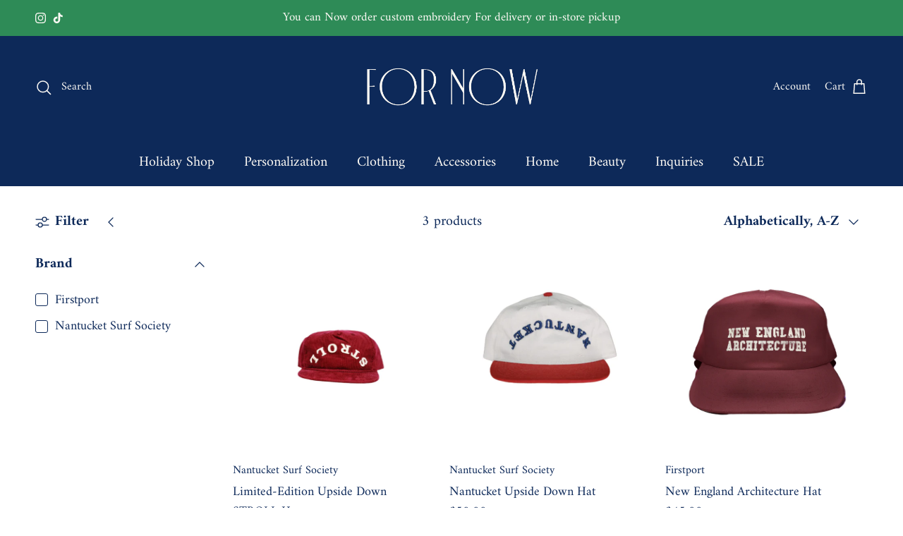

--- FILE ---
content_type: text/html; charset=utf-8
request_url: https://itsfornow.com/collections/hats
body_size: 26491
content:
<!doctype html>
<html class="no-js" lang="en" dir="ltr">
<head><meta charset="utf-8">
<meta name="viewport" content="width=device-width,initial-scale=1">
<title>Hats &ndash; For Now</title><link rel="canonical" href="https://itsfornow.com/collections/hats"><meta property="og:site_name" content="For Now">
<meta property="og:url" content="https://itsfornow.com/collections/hats">
<meta property="og:title" content="Hats">
<meta property="og:type" content="product.group">
<meta property="og:description" content="For Now"><meta name="twitter:card" content="summary_large_image">
<meta name="twitter:title" content="Hats">
<meta name="twitter:description" content="For Now">
<style>@font-face {
  font-family: Amiri;
  font-weight: 400;
  font-style: normal;
  font-display: fallback;
  src: url("//itsfornow.com/cdn/fonts/amiri/amiri_n4.fee8c3379b68ea3b9c7241a63b8a252071faad52.woff2") format("woff2"),
       url("//itsfornow.com/cdn/fonts/amiri/amiri_n4.94cde4e18ec8ae53bf8f7240b84e1f76ce23772d.woff") format("woff");
}
@font-face {
  font-family: Amiri;
  font-weight: 700;
  font-style: normal;
  font-display: fallback;
  src: url("//itsfornow.com/cdn/fonts/amiri/amiri_n7.18bdf9995a65958ebe1ecc6a8e58369f2e5fde36.woff2") format("woff2"),
       url("//itsfornow.com/cdn/fonts/amiri/amiri_n7.4018e09897bebe29690de457ff22ede457913518.woff") format("woff");
}
@font-face {
  font-family: Amiri;
  font-weight: 400;
  font-style: italic;
  font-display: fallback;
  src: url("//itsfornow.com/cdn/fonts/amiri/amiri_i4.95beacf234505f7529ea2b9b84305503763d41e2.woff2") format("woff2"),
       url("//itsfornow.com/cdn/fonts/amiri/amiri_i4.8d0b215ae13ef2acc52deb9eff6cd2c66724cd2c.woff") format("woff");
}
@font-face {
  font-family: Amiri;
  font-weight: 700;
  font-style: italic;
  font-display: fallback;
  src: url("//itsfornow.com/cdn/fonts/amiri/amiri_i7.d86700268b4250b5d5dd87a772497e6709d54e11.woff2") format("woff2"),
       url("//itsfornow.com/cdn/fonts/amiri/amiri_i7.cb7296b13edcdeb3c0aa02998d8a90203078f1a1.woff") format("woff");
}
@font-face {
  font-family: Arapey;
  font-weight: 400;
  font-style: italic;
  font-display: fallback;
  src: url("//itsfornow.com/cdn/fonts/arapey/arapey_i4.ad247a0e8f08ff5e0ae323e76dcd32a177cc1ff2.woff2") format("woff2"),
       url("//itsfornow.com/cdn/fonts/arapey/arapey_i4.82d96a9fb4e68810c9dda6c6733ec9fc812fc1dd.woff") format("woff");
}
@font-face {
  font-family: Trirong;
  font-weight: 700;
  font-style: normal;
  font-display: fallback;
  src: url("//itsfornow.com/cdn/fonts/trirong/trirong_n7.a33ed6536f9a7c6d7a9d0b52e1e13fd44f544eff.woff2") format("woff2"),
       url("//itsfornow.com/cdn/fonts/trirong/trirong_n7.cdb88d0f8e5c427b393745c8cdeb8bc085cbacff.woff") format("woff");
}
@font-face {
  font-family: Amiri;
  font-weight: 400;
  font-style: normal;
  font-display: fallback;
  src: url("//itsfornow.com/cdn/fonts/amiri/amiri_n4.fee8c3379b68ea3b9c7241a63b8a252071faad52.woff2") format("woff2"),
       url("//itsfornow.com/cdn/fonts/amiri/amiri_n4.94cde4e18ec8ae53bf8f7240b84e1f76ce23772d.woff") format("woff");
}
:root {
  --page-container-width:          1400px;
  --reading-container-width:       720px;
  --divider-opacity:               0.14;
  --gutter-large:                  30px;
  --gutter-desktop:                20px;
  --gutter-mobile:                 16px;
  --section-padding:               50px;
  --larger-section-padding:        80px;
  --larger-section-padding-mobile: 60px;
  --largest-section-padding:       110px;
  --aos-animate-duration:          0.6s;

  --base-font-family:              Amiri, serif;
  --base-font-weight:              400;
  --base-font-style:               normal;
  --heading-font-family:           Arapey, serif;
  --heading-font-weight:           400;
  --heading-font-style:            italic;
  --logo-font-family:              Trirong, serif;
  --logo-font-weight:              700;
  --logo-font-style:               normal;
  --nav-font-family:               Amiri, serif;
  --nav-font-weight:               400;
  --nav-font-style:                normal;

  --base-text-size:20px;
  --base-line-height:              1.6;
  --input-text-size:20px;
  --smaller-text-size-1:16px;
  --smaller-text-size-2:18px;
  --smaller-text-size-3:17px;
  --smaller-text-size-4:16px;
  --larger-text-size:39px;
  --super-large-text-size:68px;
  --super-large-mobile-text-size:31px;
  --larger-mobile-text-size:31px;
  --logo-text-size:32px;--btn-letter-spacing: 0.08em;
    --btn-text-transform: uppercase;
    --button-text-size: 18px;
    --quickbuy-button-text-size: 13;
    --small-feature-link-font-size: 0.75em;
    --input-btn-padding-top:             1.2em;
    --input-btn-padding-bottom:          1.2em;--heading-text-transform:none;
  --nav-text-size:                      20px;
  --mobile-menu-font-weight:            600;

  --body-bg-color:                      255 255 255;
  --bg-color:                           255 255 255;
  --body-text-color:                    13 41 89;
  --text-color:                         13 41 89;

  --header-text-col:                    #fdfaf5;--header-text-hover-col:             var(--main-nav-link-hover-col);--header-bg-col:                     #0d2959;
  --heading-color:                     13 41 89;
  --body-heading-color:                13 41 89;
  --heading-divider-col:               rgba(0,0,0,0);

  --logo-col:                          #0d2959;
  --main-nav-bg:                       #0d2959;
  --main-nav-link-col:                 #fdfaf5;
  --main-nav-link-hover-col:           #00800a;
  --main-nav-link-featured-col:        #00800a;

  --link-color:                        46 139 87;
  --body-link-color:                   46 139 87;

  --btn-bg-color:                        46 139 87;
  --btn-bg-hover-color:                  213 227 240;
  --btn-border-color:                    46 139 87;
  --btn-border-hover-color:              213 227 240;
  --btn-text-color:                      253 250 245;
  --btn-text-hover-color:                253 250 245;--btn-alt-bg-color:                    13 41 89;
  --btn-alt-text-color:                  253 250 245;
  --btn-alt-border-color:                253 250 245;
  --btn-alt-border-hover-color:          253 250 245;--btn-ter-bg-color:                    235 235 235;
  --btn-ter-text-color:                  0 0 0;
  --btn-ter-bg-hover-color:              46 139 87;
  --btn-ter-text-hover-color:            253 250 245;--btn-border-radius: 3px;--color-scheme-default:                             #ffffff;
  --color-scheme-default-color:                       255 255 255;
  --color-scheme-default-text-color:                  13 41 89;
  --color-scheme-default-head-color:                  13 41 89;
  --color-scheme-default-link-color:                  46 139 87;
  --color-scheme-default-btn-text-color:              253 250 245;
  --color-scheme-default-btn-text-hover-color:        253 250 245;
  --color-scheme-default-btn-bg-color:                46 139 87;
  --color-scheme-default-btn-bg-hover-color:          213 227 240;
  --color-scheme-default-btn-border-color:            46 139 87;
  --color-scheme-default-btn-border-hover-color:      213 227 240;
  --color-scheme-default-btn-alt-text-color:          253 250 245;
  --color-scheme-default-btn-alt-bg-color:            13 41 89;
  --color-scheme-default-btn-alt-border-color:        253 250 245;
  --color-scheme-default-btn-alt-border-hover-color:  253 250 245;

  --color-scheme-1:                             #fdfaf5;
  --color-scheme-1-color:                       253 250 245;
  --color-scheme-1-text-color:                  13 41 89;
  --color-scheme-1-head-color:                  13 41 89;
  --color-scheme-1-link-color:                  62 163 106;
  --color-scheme-1-btn-text-color:              253 250 245;
  --color-scheme-1-btn-text-hover-color:        253 250 245;
  --color-scheme-1-btn-bg-color:                46 139 87;
  --color-scheme-1-btn-bg-hover-color:          247 235 177;
  --color-scheme-1-btn-border-color:            46 139 87;
  --color-scheme-1-btn-border-hover-color:      247 235 177;
  --color-scheme-1-btn-alt-text-color:          46 139 87;
  --color-scheme-1-btn-alt-bg-color:            253 250 245;
  --color-scheme-1-btn-alt-border-color:        46 139 87;
  --color-scheme-1-btn-alt-border-hover-color:  46 139 87;

  --color-scheme-2:                             #0d2959;
  --color-scheme-2-color:                       13 41 89;
  --color-scheme-2-text-color:                  253 250 245;
  --color-scheme-2-head-color:                  223 227 232;
  --color-scheme-2-link-color:                  247 235 177;
  --color-scheme-2-btn-text-color:              13 41 89;
  --color-scheme-2-btn-text-hover-color:        13 41 89;
  --color-scheme-2-btn-bg-color:                223 227 232;
  --color-scheme-2-btn-bg-hover-color:          46 139 87;
  --color-scheme-2-btn-border-color:            223 227 232;
  --color-scheme-2-btn-border-hover-color:      46 139 87;
  --color-scheme-2-btn-alt-text-color:          253 250 245;
  --color-scheme-2-btn-alt-bg-color:            46 139 87;
  --color-scheme-2-btn-alt-border-color:        253 250 245;
  --color-scheme-2-btn-alt-border-hover-color:  253 250 245;

  /* Shop Pay payment terms */
  --payment-terms-background-color:    #ffffff;--quickbuy-bg: 255 255 255;--body-input-background-color:       rgb(var(--body-bg-color));
  --input-background-color:            rgb(var(--body-bg-color));
  --body-input-text-color:             var(--body-text-color);
  --input-text-color:                  var(--body-text-color);
  --body-input-border-color:           rgb(195, 202, 214);
  --input-border-color:                rgb(195, 202, 214);
  --input-border-color-hover:          rgb(122, 137, 164);
  --input-border-color-active:         rgb(13, 41, 89);

  --swatch-cross-svg:                  url("data:image/svg+xml,%3Csvg xmlns='http://www.w3.org/2000/svg' width='240' height='240' viewBox='0 0 24 24' fill='none' stroke='rgb(195, 202, 214)' stroke-width='0.09' preserveAspectRatio='none' %3E%3Cline x1='24' y1='0' x2='0' y2='24'%3E%3C/line%3E%3C/svg%3E");
  --swatch-cross-hover:                url("data:image/svg+xml,%3Csvg xmlns='http://www.w3.org/2000/svg' width='240' height='240' viewBox='0 0 24 24' fill='none' stroke='rgb(122, 137, 164)' stroke-width='0.09' preserveAspectRatio='none' %3E%3Cline x1='24' y1='0' x2='0' y2='24'%3E%3C/line%3E%3C/svg%3E");
  --swatch-cross-active:               url("data:image/svg+xml,%3Csvg xmlns='http://www.w3.org/2000/svg' width='240' height='240' viewBox='0 0 24 24' fill='none' stroke='rgb(13, 41, 89)' stroke-width='0.09' preserveAspectRatio='none' %3E%3Cline x1='24' y1='0' x2='0' y2='24'%3E%3C/line%3E%3C/svg%3E");

  --footer-divider-col:                rgba(0,0,0,0);
  --footer-text-col:                   223 227 232;
  --footer-heading-col:                253 250 245;
  --footer-bg:                         #0d2959;--product-label-overlay-justify: flex-start;--product-label-overlay-align: flex-start;--product-label-overlay-reduction-text:   #fdfaf5;
  --product-label-overlay-reduction-bg:     #c20000;
  --product-label-overlay-stock-text:       #fdfaf5;
  --product-label-overlay-stock-bg:         #c20000;
  --product-label-overlay-new-text:         #fdfaf5;
  --product-label-overlay-new-bg:           #f7ebb1;
  --product-label-overlay-meta-text:        #fdfaf5;
  --product-label-overlay-meta-bg:          #0d2959;
  --product-label-sale-text:                #c20000;
  --product-label-sold-text:                #2e8b57;
  --product-label-preorder-text:            #3ea36a;

  --product-block-crop-align:               center;

  
  --product-block-price-align:              flex-start;
  --product-block-price-item-margin-start:  initial;
  --product-block-price-item-margin-end:    .5rem;
  

  --collection-block-image-position:   center center;

  --swatch-picker-image-size:          48px;
  --swatch-crop-align:                 center center;

  --image-overlay-text-color:          253 250 245;--image-overlay-bg:                  rgba(213, 227, 240, 0.0);
  --image-overlay-shadow-start:        rgb(0 0 0 / 0.3);
  --image-overlay-box-opacity:         0.8;.image-overlay--bg-box .text-overlay .text-overlay__text {
      --image-overlay-box-bg: 255 255 255;
      --heading-color: var(--body-heading-color);
      --text-color: var(--body-text-color);
      --link-color: var(--body-link-color);
    }--product-inventory-ok-box-color:            #fdfaf5;
  --product-inventory-ok-text-color:           #2e8b57;
  --product-inventory-ok-icon-box-fill-color:  #fff;
  --product-inventory-low-box-color:           #fdfaf5;
  --product-inventory-low-text-color:          #c20000;
  --product-inventory-low-icon-box-fill-color: #fff;
  --product-inventory-low-text-color-channels: 46, 139, 87;
  --product-inventory-ok-text-color-channels:  194, 0, 0;

  --rating-star-color: 13 41 89;
}::selection {
    background: rgb(var(--body-heading-color));
    color: rgb(var(--body-bg-color));
  }
  ::-moz-selection {
    background: rgb(var(--body-heading-color));
    color: rgb(var(--body-bg-color));
  }.navigation .h1 {
  color: inherit !important;
}.use-color-scheme--default {
  --product-label-sale-text:           #c20000;
  --product-label-sold-text:           #2e8b57;
  --product-label-preorder-text:       #3ea36a;
  --input-background-color:            rgb(var(--body-bg-color));
  --input-text-color:                  var(--body-input-text-color);
  --input-border-color:                rgb(195, 202, 214);
  --input-border-color-hover:          rgb(122, 137, 164);
  --input-border-color-active:         rgb(13, 41, 89);
}</style>

  <link href="//itsfornow.com/cdn/shop/t/13/assets/main.css?v=155629054497702245621765313518" rel="stylesheet" type="text/css" media="all" />
<link rel="stylesheet" href="//itsfornow.com/cdn/shop/t/13/assets/swatches.css?v=138064662979738771891765313518" media="print" onload="this.media='all'">
    <noscript><link rel="stylesheet" href="//itsfornow.com/cdn/shop/t/13/assets/swatches.css?v=138064662979738771891765313518"></noscript><link rel="preload" as="font" href="//itsfornow.com/cdn/fonts/amiri/amiri_n4.fee8c3379b68ea3b9c7241a63b8a252071faad52.woff2" type="font/woff2" crossorigin><link rel="preload" as="font" href="//itsfornow.com/cdn/fonts/arapey/arapey_i4.ad247a0e8f08ff5e0ae323e76dcd32a177cc1ff2.woff2" type="font/woff2" crossorigin><script>
    document.documentElement.className = document.documentElement.className.replace('no-js', 'js');

    window.theme = {
      info: {
        name: 'Symmetry',
        version: '7.3.0'
      },
      device: {
        hasTouch: window.matchMedia('(any-pointer: coarse)').matches,
        hasHover: window.matchMedia('(hover: hover)').matches
      },
      mediaQueries: {
        md: '(min-width: 768px)',
        productMediaCarouselBreak: '(min-width: 1041px)'
      },
      routes: {
        base: 'https://itsfornow.com',
        cart: '/cart',
        cartAdd: '/cart/add.js',
        cartUpdate: '/cart/update.js',
        predictiveSearch: '/search/suggest'
      },
      strings: {
        cartTermsConfirmation: "You must agree to the terms and conditions before continuing.",
        cartItemsQuantityError: "You can only add [QUANTITY] of this item to your cart.",
        generalSearchViewAll: "View all search results",
        noStock: "Sold out",
        noVariant: "Unavailable",
        productsProductChooseA: "Choose a",
        generalSearchPages: "Pages",
        generalSearchNoResultsWithoutTerms: "Sorry, we couldnʼt find any results",
        shippingCalculator: {
          singleRate: "There is one shipping rate for this destination:",
          multipleRates: "There are multiple shipping rates for this destination:",
          noRates: "We do not ship to this destination."
        }
      },
      settings: {
        moneyWithCurrencyFormat: "${{amount}} USD",
        cartType: "page",
        afterAddToCart: "no-js",
        quickbuyStyle: "button",
        externalLinksNewTab: true,
        internalLinksSmoothScroll: true
      }
    }

    theme.inlineNavigationCheck = function() {
      var pageHeader = document.querySelector('.pageheader'),
          inlineNavContainer = pageHeader.querySelector('.logo-area__left__inner'),
          inlineNav = inlineNavContainer.querySelector('.navigation--left');
      if (inlineNav && getComputedStyle(inlineNav).display != 'none') {
        var inlineMenuCentered = document.querySelector('.pageheader--layout-inline-menu-center'),
            logoContainer = document.querySelector('.logo-area__middle__inner');
        if(inlineMenuCentered) {
          var rightWidth = document.querySelector('.logo-area__right__inner').clientWidth,
              middleWidth = logoContainer.clientWidth,
              logoArea = document.querySelector('.logo-area'),
              computedLogoAreaStyle = getComputedStyle(logoArea),
              logoAreaInnerWidth = logoArea.clientWidth - Math.ceil(parseFloat(computedLogoAreaStyle.paddingLeft)) - Math.ceil(parseFloat(computedLogoAreaStyle.paddingRight)),
              availableNavWidth = logoAreaInnerWidth - Math.max(rightWidth, middleWidth) * 2 - 40;
          inlineNavContainer.style.maxWidth = availableNavWidth + 'px';
        }

        var firstInlineNavLink = inlineNav.querySelector('.navigation__item:first-child'),
            lastInlineNavLink = inlineNav.querySelector('.navigation__item:last-child');
        if (lastInlineNavLink) {
          var inlineNavWidth = null;
          if(document.querySelector('html[dir=rtl]')) {
            inlineNavWidth = firstInlineNavLink.offsetLeft - lastInlineNavLink.offsetLeft + firstInlineNavLink.offsetWidth;
          } else {
            inlineNavWidth = lastInlineNavLink.offsetLeft - firstInlineNavLink.offsetLeft + lastInlineNavLink.offsetWidth;
          }
          if (inlineNavContainer.offsetWidth >= inlineNavWidth) {
            pageHeader.classList.add('pageheader--layout-inline-permitted');
            var tallLogo = logoContainer.clientHeight > lastInlineNavLink.clientHeight + 20;
            if (tallLogo) {
              inlineNav.classList.add('navigation--tight-underline');
            } else {
              inlineNav.classList.remove('navigation--tight-underline');
            }
          } else {
            pageHeader.classList.remove('pageheader--layout-inline-permitted');
          }
        }
      }
    };

    theme.setInitialHeaderHeightProperty = () => {
      const section = document.querySelector('.section-header');
      if (section) {
        document.documentElement.style.setProperty('--theme-header-height', Math.ceil(section.clientHeight) + 'px');
      }
    };
  </script>

  <script src="//itsfornow.com/cdn/shop/t/13/assets/main.js?v=71597228913418551581765313518" defer></script>
    <script src="//itsfornow.com/cdn/shop/t/13/assets/animate-on-scroll.js?v=15249566486942820451765313518" defer></script>
    <link href="//itsfornow.com/cdn/shop/t/13/assets/animate-on-scroll.css?v=116824741000487223811765313518" rel="stylesheet" type="text/css" media="all" />
  

  <script>window.performance && window.performance.mark && window.performance.mark('shopify.content_for_header.start');</script><meta name="facebook-domain-verification" content="8k6oapmjz3ojppn3psbbzroc5r44jc">
<meta id="shopify-digital-wallet" name="shopify-digital-wallet" content="/84781334839/digital_wallets/dialog">
<meta name="shopify-checkout-api-token" content="8f341520b0e61d97668d2b75eac9c946">
<link rel="alternate" type="application/atom+xml" title="Feed" href="/collections/hats.atom" />
<link rel="alternate" type="application/json+oembed" href="https://itsfornow.com/collections/hats.oembed">
<script async="async" src="/checkouts/internal/preloads.js?locale=en-US"></script>
<script id="apple-pay-shop-capabilities" type="application/json">{"shopId":84781334839,"countryCode":"US","currencyCode":"USD","merchantCapabilities":["supports3DS"],"merchantId":"gid:\/\/shopify\/Shop\/84781334839","merchantName":"For Now","requiredBillingContactFields":["postalAddress","email"],"requiredShippingContactFields":["postalAddress","email"],"shippingType":"shipping","supportedNetworks":["visa","masterCard","amex","discover","elo","jcb"],"total":{"type":"pending","label":"For Now","amount":"1.00"},"shopifyPaymentsEnabled":true,"supportsSubscriptions":true}</script>
<script id="shopify-features" type="application/json">{"accessToken":"8f341520b0e61d97668d2b75eac9c946","betas":["rich-media-storefront-analytics"],"domain":"itsfornow.com","predictiveSearch":true,"shopId":84781334839,"locale":"en"}</script>
<script>var Shopify = Shopify || {};
Shopify.shop = "3c849c-2.myshopify.com";
Shopify.locale = "en";
Shopify.currency = {"active":"USD","rate":"1.0"};
Shopify.country = "US";
Shopify.theme = {"name":"Embroidery Concierge Draft","id":183035298103,"schema_name":"Symmetry","schema_version":"7.3.0","theme_store_id":568,"role":"main"};
Shopify.theme.handle = "null";
Shopify.theme.style = {"id":null,"handle":null};
Shopify.cdnHost = "itsfornow.com/cdn";
Shopify.routes = Shopify.routes || {};
Shopify.routes.root = "/";</script>
<script type="module">!function(o){(o.Shopify=o.Shopify||{}).modules=!0}(window);</script>
<script>!function(o){function n(){var o=[];function n(){o.push(Array.prototype.slice.apply(arguments))}return n.q=o,n}var t=o.Shopify=o.Shopify||{};t.loadFeatures=n(),t.autoloadFeatures=n()}(window);</script>
<script id="shop-js-analytics" type="application/json">{"pageType":"collection"}</script>
<script defer="defer" async type="module" src="//itsfornow.com/cdn/shopifycloud/shop-js/modules/v2/client.init-shop-cart-sync_dlpDe4U9.en.esm.js"></script>
<script defer="defer" async type="module" src="//itsfornow.com/cdn/shopifycloud/shop-js/modules/v2/chunk.common_FunKbpTJ.esm.js"></script>
<script type="module">
  await import("//itsfornow.com/cdn/shopifycloud/shop-js/modules/v2/client.init-shop-cart-sync_dlpDe4U9.en.esm.js");
await import("//itsfornow.com/cdn/shopifycloud/shop-js/modules/v2/chunk.common_FunKbpTJ.esm.js");

  window.Shopify.SignInWithShop?.initShopCartSync?.({"fedCMEnabled":true,"windoidEnabled":true});

</script>
<script>(function() {
  var isLoaded = false;
  function asyncLoad() {
    if (isLoaded) return;
    isLoaded = true;
    var urls = ["https:\/\/shy.elfsight.com\/p\/platform.js?shop=3c849c-2.myshopify.com","\/\/cdn.shopify.com\/proxy\/8bee5552c535e2cf77e3476b94ba80aea088eed5dc5a791e50f796dd117beac5\/pdfflipbook.com\/script\/shopify\/?shop=3c849c-2.myshopify.com\u0026sp-cache-control=cHVibGljLCBtYXgtYWdlPTkwMA","https:\/\/cdn.productcustomizer.com\/storefront\/production-product-customizer-v2.js?shop=3c849c-2.myshopify.com"];
    for (var i = 0; i < urls.length; i++) {
      var s = document.createElement('script');
      s.type = 'text/javascript';
      s.async = true;
      s.src = urls[i];
      var x = document.getElementsByTagName('script')[0];
      x.parentNode.insertBefore(s, x);
    }
  };
  if(window.attachEvent) {
    window.attachEvent('onload', asyncLoad);
  } else {
    window.addEventListener('load', asyncLoad, false);
  }
})();</script>
<script id="__st">var __st={"a":84781334839,"offset":-18000,"reqid":"3db2cd2c-b25b-4b2b-a74d-2e37b1d7f330-1765440689","pageurl":"itsfornow.com\/collections\/hats","u":"01b00ad6ee00","p":"collection","rtyp":"collection","rid":509101343031};</script>
<script>window.ShopifyPaypalV4VisibilityTracking = true;</script>
<script id="captcha-bootstrap">!function(){'use strict';const t='contact',e='account',n='new_comment',o=[[t,t],['blogs',n],['comments',n],[t,'customer']],c=[[e,'customer_login'],[e,'guest_login'],[e,'recover_customer_password'],[e,'create_customer']],r=t=>t.map((([t,e])=>`form[action*='/${t}']:not([data-nocaptcha='true']) input[name='form_type'][value='${e}']`)).join(','),a=t=>()=>t?[...document.querySelectorAll(t)].map((t=>t.form)):[];function s(){const t=[...o],e=r(t);return a(e)}const i='password',u='form_key',d=['recaptcha-v3-token','g-recaptcha-response','h-captcha-response',i],f=()=>{try{return window.sessionStorage}catch{return}},m='__shopify_v',_=t=>t.elements[u];function p(t,e,n=!1){try{const o=window.sessionStorage,c=JSON.parse(o.getItem(e)),{data:r}=function(t){const{data:e,action:n}=t;return t[m]||n?{data:e,action:n}:{data:t,action:n}}(c);for(const[e,n]of Object.entries(r))t.elements[e]&&(t.elements[e].value=n);n&&o.removeItem(e)}catch(o){console.error('form repopulation failed',{error:o})}}const l='form_type',E='cptcha';function T(t){t.dataset[E]=!0}const w=window,h=w.document,L='Shopify',v='ce_forms',y='captcha';let A=!1;((t,e)=>{const n=(g='f06e6c50-85a8-45c8-87d0-21a2b65856fe',I='https://cdn.shopify.com/shopifycloud/storefront-forms-hcaptcha/ce_storefront_forms_captcha_hcaptcha.v1.5.2.iife.js',D={infoText:'Protected by hCaptcha',privacyText:'Privacy',termsText:'Terms'},(t,e,n)=>{const o=w[L][v],c=o.bindForm;if(c)return c(t,g,e,D).then(n);var r;o.q.push([[t,g,e,D],n]),r=I,A||(h.body.append(Object.assign(h.createElement('script'),{id:'captcha-provider',async:!0,src:r})),A=!0)});var g,I,D;w[L]=w[L]||{},w[L][v]=w[L][v]||{},w[L][v].q=[],w[L][y]=w[L][y]||{},w[L][y].protect=function(t,e){n(t,void 0,e),T(t)},Object.freeze(w[L][y]),function(t,e,n,w,h,L){const[v,y,A,g]=function(t,e,n){const i=e?o:[],u=t?c:[],d=[...i,...u],f=r(d),m=r(i),_=r(d.filter((([t,e])=>n.includes(e))));return[a(f),a(m),a(_),s()]}(w,h,L),I=t=>{const e=t.target;return e instanceof HTMLFormElement?e:e&&e.form},D=t=>v().includes(t);t.addEventListener('submit',(t=>{const e=I(t);if(!e)return;const n=D(e)&&!e.dataset.hcaptchaBound&&!e.dataset.recaptchaBound,o=_(e),c=g().includes(e)&&(!o||!o.value);(n||c)&&t.preventDefault(),c&&!n&&(function(t){try{if(!f())return;!function(t){const e=f();if(!e)return;const n=_(t);if(!n)return;const o=n.value;o&&e.removeItem(o)}(t);const e=Array.from(Array(32),(()=>Math.random().toString(36)[2])).join('');!function(t,e){_(t)||t.append(Object.assign(document.createElement('input'),{type:'hidden',name:u})),t.elements[u].value=e}(t,e),function(t,e){const n=f();if(!n)return;const o=[...t.querySelectorAll(`input[type='${i}']`)].map((({name:t})=>t)),c=[...d,...o],r={};for(const[a,s]of new FormData(t).entries())c.includes(a)||(r[a]=s);n.setItem(e,JSON.stringify({[m]:1,action:t.action,data:r}))}(t,e)}catch(e){console.error('failed to persist form',e)}}(e),e.submit())}));const S=(t,e)=>{t&&!t.dataset[E]&&(n(t,e.some((e=>e===t))),T(t))};for(const o of['focusin','change'])t.addEventListener(o,(t=>{const e=I(t);D(e)&&S(e,y())}));const B=e.get('form_key'),M=e.get(l),P=B&&M;t.addEventListener('DOMContentLoaded',(()=>{const t=y();if(P)for(const e of t)e.elements[l].value===M&&p(e,B);[...new Set([...A(),...v().filter((t=>'true'===t.dataset.shopifyCaptcha))])].forEach((e=>S(e,t)))}))}(h,new URLSearchParams(w.location.search),n,t,e,['guest_login'])})(!0,!0)}();</script>
<script integrity="sha256-52AcMU7V7pcBOXWImdc/TAGTFKeNjmkeM1Pvks/DTgc=" data-source-attribution="shopify.loadfeatures" defer="defer" src="//itsfornow.com/cdn/shopifycloud/storefront/assets/storefront/load_feature-81c60534.js" crossorigin="anonymous"></script>
<script data-source-attribution="shopify.dynamic_checkout.dynamic.init">var Shopify=Shopify||{};Shopify.PaymentButton=Shopify.PaymentButton||{isStorefrontPortableWallets:!0,init:function(){window.Shopify.PaymentButton.init=function(){};var t=document.createElement("script");t.src="https://itsfornow.com/cdn/shopifycloud/portable-wallets/latest/portable-wallets.en.js",t.type="module",document.head.appendChild(t)}};
</script>
<script data-source-attribution="shopify.dynamic_checkout.buyer_consent">
  function portableWalletsHideBuyerConsent(e){var t=document.getElementById("shopify-buyer-consent"),n=document.getElementById("shopify-subscription-policy-button");t&&n&&(t.classList.add("hidden"),t.setAttribute("aria-hidden","true"),n.removeEventListener("click",e))}function portableWalletsShowBuyerConsent(e){var t=document.getElementById("shopify-buyer-consent"),n=document.getElementById("shopify-subscription-policy-button");t&&n&&(t.classList.remove("hidden"),t.removeAttribute("aria-hidden"),n.addEventListener("click",e))}window.Shopify?.PaymentButton&&(window.Shopify.PaymentButton.hideBuyerConsent=portableWalletsHideBuyerConsent,window.Shopify.PaymentButton.showBuyerConsent=portableWalletsShowBuyerConsent);
</script>
<script data-source-attribution="shopify.dynamic_checkout.cart.bootstrap">document.addEventListener("DOMContentLoaded",(function(){function t(){return document.querySelector("shopify-accelerated-checkout-cart, shopify-accelerated-checkout")}if(t())Shopify.PaymentButton.init();else{new MutationObserver((function(e,n){t()&&(Shopify.PaymentButton.init(),n.disconnect())})).observe(document.body,{childList:!0,subtree:!0})}}));
</script>
<link id="shopify-accelerated-checkout-styles" rel="stylesheet" media="screen" href="https://itsfornow.com/cdn/shopifycloud/portable-wallets/latest/accelerated-checkout-backwards-compat.css" crossorigin="anonymous">
<style id="shopify-accelerated-checkout-cart">
        #shopify-buyer-consent {
  margin-top: 1em;
  display: inline-block;
  width: 100%;
}

#shopify-buyer-consent.hidden {
  display: none;
}

#shopify-subscription-policy-button {
  background: none;
  border: none;
  padding: 0;
  text-decoration: underline;
  font-size: inherit;
  cursor: pointer;
}

#shopify-subscription-policy-button::before {
  box-shadow: none;
}

      </style>

<script>window.performance && window.performance.mark && window.performance.mark('shopify.content_for_header.end');</script>
<!-- CC Custom Head Start --><!-- CC Custom Head End --><style>
<style>  
@media (min-width: 1200px){
  .product__info-wrapper .product-form .product-form__buttons{
     max-width: 50%;
  }
}
</style>
<link href="https://monorail-edge.shopifysvc.com" rel="dns-prefetch">
<script>(function(){if ("sendBeacon" in navigator && "performance" in window) {try {var session_token_from_headers = performance.getEntriesByType('navigation')[0].serverTiming.find(x => x.name == '_s').description;} catch {var session_token_from_headers = undefined;}var session_cookie_matches = document.cookie.match(/_shopify_s=([^;]*)/);var session_token_from_cookie = session_cookie_matches && session_cookie_matches.length === 2 ? session_cookie_matches[1] : "";var session_token = session_token_from_headers || session_token_from_cookie || "";function handle_abandonment_event(e) {var entries = performance.getEntries().filter(function(entry) {return /monorail-edge.shopifysvc.com/.test(entry.name);});if (!window.abandonment_tracked && entries.length === 0) {window.abandonment_tracked = true;var currentMs = Date.now();var navigation_start = performance.timing.navigationStart;var payload = {shop_id: 84781334839,url: window.location.href,navigation_start,duration: currentMs - navigation_start,session_token,page_type: "collection"};window.navigator.sendBeacon("https://monorail-edge.shopifysvc.com/v1/produce", JSON.stringify({schema_id: "online_store_buyer_site_abandonment/1.1",payload: payload,metadata: {event_created_at_ms: currentMs,event_sent_at_ms: currentMs}}));}}window.addEventListener('pagehide', handle_abandonment_event);}}());</script>
<script id="web-pixels-manager-setup">(function e(e,d,r,n,o){if(void 0===o&&(o={}),!Boolean(null===(a=null===(i=window.Shopify)||void 0===i?void 0:i.analytics)||void 0===a?void 0:a.replayQueue)){var i,a;window.Shopify=window.Shopify||{};var t=window.Shopify;t.analytics=t.analytics||{};var s=t.analytics;s.replayQueue=[],s.publish=function(e,d,r){return s.replayQueue.push([e,d,r]),!0};try{self.performance.mark("wpm:start")}catch(e){}var l=function(){var e={modern:/Edge?\/(1{2}[4-9]|1[2-9]\d|[2-9]\d{2}|\d{4,})\.\d+(\.\d+|)|Firefox\/(1{2}[4-9]|1[2-9]\d|[2-9]\d{2}|\d{4,})\.\d+(\.\d+|)|Chrom(ium|e)\/(9{2}|\d{3,})\.\d+(\.\d+|)|(Maci|X1{2}).+ Version\/(15\.\d+|(1[6-9]|[2-9]\d|\d{3,})\.\d+)([,.]\d+|)( \(\w+\)|)( Mobile\/\w+|) Safari\/|Chrome.+OPR\/(9{2}|\d{3,})\.\d+\.\d+|(CPU[ +]OS|iPhone[ +]OS|CPU[ +]iPhone|CPU IPhone OS|CPU iPad OS)[ +]+(15[._]\d+|(1[6-9]|[2-9]\d|\d{3,})[._]\d+)([._]\d+|)|Android:?[ /-](13[3-9]|1[4-9]\d|[2-9]\d{2}|\d{4,})(\.\d+|)(\.\d+|)|Android.+Firefox\/(13[5-9]|1[4-9]\d|[2-9]\d{2}|\d{4,})\.\d+(\.\d+|)|Android.+Chrom(ium|e)\/(13[3-9]|1[4-9]\d|[2-9]\d{2}|\d{4,})\.\d+(\.\d+|)|SamsungBrowser\/([2-9]\d|\d{3,})\.\d+/,legacy:/Edge?\/(1[6-9]|[2-9]\d|\d{3,})\.\d+(\.\d+|)|Firefox\/(5[4-9]|[6-9]\d|\d{3,})\.\d+(\.\d+|)|Chrom(ium|e)\/(5[1-9]|[6-9]\d|\d{3,})\.\d+(\.\d+|)([\d.]+$|.*Safari\/(?![\d.]+ Edge\/[\d.]+$))|(Maci|X1{2}).+ Version\/(10\.\d+|(1[1-9]|[2-9]\d|\d{3,})\.\d+)([,.]\d+|)( \(\w+\)|)( Mobile\/\w+|) Safari\/|Chrome.+OPR\/(3[89]|[4-9]\d|\d{3,})\.\d+\.\d+|(CPU[ +]OS|iPhone[ +]OS|CPU[ +]iPhone|CPU IPhone OS|CPU iPad OS)[ +]+(10[._]\d+|(1[1-9]|[2-9]\d|\d{3,})[._]\d+)([._]\d+|)|Android:?[ /-](13[3-9]|1[4-9]\d|[2-9]\d{2}|\d{4,})(\.\d+|)(\.\d+|)|Mobile Safari.+OPR\/([89]\d|\d{3,})\.\d+\.\d+|Android.+Firefox\/(13[5-9]|1[4-9]\d|[2-9]\d{2}|\d{4,})\.\d+(\.\d+|)|Android.+Chrom(ium|e)\/(13[3-9]|1[4-9]\d|[2-9]\d{2}|\d{4,})\.\d+(\.\d+|)|Android.+(UC? ?Browser|UCWEB|U3)[ /]?(15\.([5-9]|\d{2,})|(1[6-9]|[2-9]\d|\d{3,})\.\d+)\.\d+|SamsungBrowser\/(5\.\d+|([6-9]|\d{2,})\.\d+)|Android.+MQ{2}Browser\/(14(\.(9|\d{2,})|)|(1[5-9]|[2-9]\d|\d{3,})(\.\d+|))(\.\d+|)|K[Aa][Ii]OS\/(3\.\d+|([4-9]|\d{2,})\.\d+)(\.\d+|)/},d=e.modern,r=e.legacy,n=navigator.userAgent;return n.match(d)?"modern":n.match(r)?"legacy":"unknown"}(),u="modern"===l?"modern":"legacy",c=(null!=n?n:{modern:"",legacy:""})[u],f=function(e){return[e.baseUrl,"/wpm","/b",e.hashVersion,"modern"===e.buildTarget?"m":"l",".js"].join("")}({baseUrl:d,hashVersion:r,buildTarget:u}),m=function(e){var d=e.version,r=e.bundleTarget,n=e.surface,o=e.pageUrl,i=e.monorailEndpoint;return{emit:function(e){var a=e.status,t=e.errorMsg,s=(new Date).getTime(),l=JSON.stringify({metadata:{event_sent_at_ms:s},events:[{schema_id:"web_pixels_manager_load/3.1",payload:{version:d,bundle_target:r,page_url:o,status:a,surface:n,error_msg:t},metadata:{event_created_at_ms:s}}]});if(!i)return console&&console.warn&&console.warn("[Web Pixels Manager] No Monorail endpoint provided, skipping logging."),!1;try{return self.navigator.sendBeacon.bind(self.navigator)(i,l)}catch(e){}var u=new XMLHttpRequest;try{return u.open("POST",i,!0),u.setRequestHeader("Content-Type","text/plain"),u.send(l),!0}catch(e){return console&&console.warn&&console.warn("[Web Pixels Manager] Got an unhandled error while logging to Monorail."),!1}}}}({version:r,bundleTarget:l,surface:e.surface,pageUrl:self.location.href,monorailEndpoint:e.monorailEndpoint});try{o.browserTarget=l,function(e){var d=e.src,r=e.async,n=void 0===r||r,o=e.onload,i=e.onerror,a=e.sri,t=e.scriptDataAttributes,s=void 0===t?{}:t,l=document.createElement("script"),u=document.querySelector("head"),c=document.querySelector("body");if(l.async=n,l.src=d,a&&(l.integrity=a,l.crossOrigin="anonymous"),s)for(var f in s)if(Object.prototype.hasOwnProperty.call(s,f))try{l.dataset[f]=s[f]}catch(e){}if(o&&l.addEventListener("load",o),i&&l.addEventListener("error",i),u)u.appendChild(l);else{if(!c)throw new Error("Did not find a head or body element to append the script");c.appendChild(l)}}({src:f,async:!0,onload:function(){if(!function(){var e,d;return Boolean(null===(d=null===(e=window.Shopify)||void 0===e?void 0:e.analytics)||void 0===d?void 0:d.initialized)}()){var d=window.webPixelsManager.init(e)||void 0;if(d){var r=window.Shopify.analytics;r.replayQueue.forEach((function(e){var r=e[0],n=e[1],o=e[2];d.publishCustomEvent(r,n,o)})),r.replayQueue=[],r.publish=d.publishCustomEvent,r.visitor=d.visitor,r.initialized=!0}}},onerror:function(){return m.emit({status:"failed",errorMsg:"".concat(f," has failed to load")})},sri:function(e){var d=/^sha384-[A-Za-z0-9+/=]+$/;return"string"==typeof e&&d.test(e)}(c)?c:"",scriptDataAttributes:o}),m.emit({status:"loading"})}catch(e){m.emit({status:"failed",errorMsg:(null==e?void 0:e.message)||"Unknown error"})}}})({shopId: 84781334839,storefrontBaseUrl: "https://itsfornow.com",extensionsBaseUrl: "https://extensions.shopifycdn.com/cdn/shopifycloud/web-pixels-manager",monorailEndpoint: "https://monorail-edge.shopifysvc.com/unstable/produce_batch",surface: "storefront-renderer",enabledBetaFlags: ["2dca8a86"],webPixelsConfigList: [{"id":"900759863","configuration":"{\"config\":\"{\\\"pixel_id\\\":\\\"G-H2WPBZ894E\\\",\\\"gtag_events\\\":[{\\\"type\\\":\\\"purchase\\\",\\\"action_label\\\":\\\"G-H2WPBZ894E\\\"},{\\\"type\\\":\\\"page_view\\\",\\\"action_label\\\":\\\"G-H2WPBZ894E\\\"},{\\\"type\\\":\\\"view_item\\\",\\\"action_label\\\":\\\"G-H2WPBZ894E\\\"},{\\\"type\\\":\\\"search\\\",\\\"action_label\\\":\\\"G-H2WPBZ894E\\\"},{\\\"type\\\":\\\"add_to_cart\\\",\\\"action_label\\\":\\\"G-H2WPBZ894E\\\"},{\\\"type\\\":\\\"begin_checkout\\\",\\\"action_label\\\":\\\"G-H2WPBZ894E\\\"},{\\\"type\\\":\\\"add_payment_info\\\",\\\"action_label\\\":\\\"G-H2WPBZ894E\\\"}],\\\"enable_monitoring_mode\\\":false}\"}","eventPayloadVersion":"v1","runtimeContext":"OPEN","scriptVersion":"b2a88bafab3e21179ed38636efcd8a93","type":"APP","apiClientId":1780363,"privacyPurposes":[],"dataSharingAdjustments":{"protectedCustomerApprovalScopes":["read_customer_address","read_customer_email","read_customer_name","read_customer_personal_data","read_customer_phone"]}},{"id":"425230647","configuration":"{\"pixel_id\":\"184212418904841\",\"pixel_type\":\"facebook_pixel\",\"metaapp_system_user_token\":\"-\"}","eventPayloadVersion":"v1","runtimeContext":"OPEN","scriptVersion":"ca16bc87fe92b6042fbaa3acc2fbdaa6","type":"APP","apiClientId":2329312,"privacyPurposes":["ANALYTICS","MARKETING","SALE_OF_DATA"],"dataSharingAdjustments":{"protectedCustomerApprovalScopes":["read_customer_address","read_customer_email","read_customer_name","read_customer_personal_data","read_customer_phone"]}},{"id":"shopify-app-pixel","configuration":"{}","eventPayloadVersion":"v1","runtimeContext":"STRICT","scriptVersion":"0450","apiClientId":"shopify-pixel","type":"APP","privacyPurposes":["ANALYTICS","MARKETING"]},{"id":"shopify-custom-pixel","eventPayloadVersion":"v1","runtimeContext":"LAX","scriptVersion":"0450","apiClientId":"shopify-pixel","type":"CUSTOM","privacyPurposes":["ANALYTICS","MARKETING"]}],isMerchantRequest: false,initData: {"shop":{"name":"For Now","paymentSettings":{"currencyCode":"USD"},"myshopifyDomain":"3c849c-2.myshopify.com","countryCode":"US","storefrontUrl":"https:\/\/itsfornow.com"},"customer":null,"cart":null,"checkout":null,"productVariants":[],"purchasingCompany":null},},"https://itsfornow.com/cdn","ae1676cfwd2530674p4253c800m34e853cb",{"modern":"","legacy":""},{"shopId":"84781334839","storefrontBaseUrl":"https:\/\/itsfornow.com","extensionBaseUrl":"https:\/\/extensions.shopifycdn.com\/cdn\/shopifycloud\/web-pixels-manager","surface":"storefront-renderer","enabledBetaFlags":"[\"2dca8a86\"]","isMerchantRequest":"false","hashVersion":"ae1676cfwd2530674p4253c800m34e853cb","publish":"custom","events":"[[\"page_viewed\",{}],[\"collection_viewed\",{\"collection\":{\"id\":\"509101343031\",\"title\":\"Hats\",\"productVariants\":[{\"price\":{\"amount\":50.0,\"currencyCode\":\"USD\"},\"product\":{\"title\":\"Limited-Edition Upside Down STROLL Hat\",\"vendor\":\"Nantucket Surf Society\",\"id\":\"9932898763063\",\"untranslatedTitle\":\"Limited-Edition Upside Down STROLL Hat\",\"url\":\"\/products\/corduroy-upside-down-stroll-hat\",\"type\":\"Hat\"},\"id\":\"49906923307319\",\"image\":{\"src\":\"\/\/itsfornow.com\/cdn\/shop\/files\/2EEP8094.jpg?v=1733004187\"},\"sku\":\"\",\"title\":\"Default Title\",\"untranslatedTitle\":\"Default Title\"},{\"price\":{\"amount\":50.0,\"currencyCode\":\"USD\"},\"product\":{\"title\":\"Nantucket Upside Down Hat\",\"vendor\":\"Nantucket Surf Society\",\"id\":\"9617727127863\",\"untranslatedTitle\":\"Nantucket Upside Down Hat\",\"url\":\"\/products\/nantucket-upside-down-hat\",\"type\":\"Hat\"},\"id\":\"50634590159159\",\"image\":{\"src\":\"\/\/itsfornow.com\/cdn\/shop\/files\/Screenshot2024-09-17at12.59.35PM.png?v=1730584055\"},\"sku\":\"\",\"title\":\"The OG\",\"untranslatedTitle\":\"The OG\"},{\"price\":{\"amount\":45.0,\"currencyCode\":\"USD\"},\"product\":{\"title\":\"New England Architecture Hat\",\"vendor\":\"Firstport\",\"id\":\"9888687948087\",\"untranslatedTitle\":\"New England Architecture Hat\",\"url\":\"\/products\/new-england-architecture-hat\",\"type\":\"Hat\"},\"id\":\"49762247770423\",\"image\":{\"src\":\"\/\/itsfornow.com\/cdn\/shop\/files\/gigi_turtleneck.png?v=1730421065\"},\"sku\":\"\",\"title\":\"Default Title\",\"untranslatedTitle\":\"Default Title\"}]}}]]"});</script><script>
  window.ShopifyAnalytics = window.ShopifyAnalytics || {};
  window.ShopifyAnalytics.meta = window.ShopifyAnalytics.meta || {};
  window.ShopifyAnalytics.meta.currency = 'USD';
  var meta = {"products":[{"id":9932898763063,"gid":"gid:\/\/shopify\/Product\/9932898763063","vendor":"Nantucket Surf Society","type":"Hat","variants":[{"id":49906923307319,"price":5000,"name":"Limited-Edition Upside Down STROLL Hat","public_title":null,"sku":""}],"remote":false},{"id":9617727127863,"gid":"gid:\/\/shopify\/Product\/9617727127863","vendor":"Nantucket Surf Society","type":"Hat","variants":[{"id":50634590159159,"price":5000,"name":"Nantucket Upside Down Hat - The OG","public_title":"The OG","sku":""},{"id":50634590191927,"price":5000,"name":"Nantucket Upside Down Hat - Nantucket Blues","public_title":"Nantucket Blues","sku":""}],"remote":false},{"id":9888687948087,"gid":"gid:\/\/shopify\/Product\/9888687948087","vendor":"Firstport","type":"Hat","variants":[{"id":49762247770423,"price":4500,"name":"New England Architecture Hat","public_title":null,"sku":""}],"remote":false}],"page":{"pageType":"collection","resourceType":"collection","resourceId":509101343031}};
  for (var attr in meta) {
    window.ShopifyAnalytics.meta[attr] = meta[attr];
  }
</script>
<script class="analytics">
  (function () {
    var customDocumentWrite = function(content) {
      var jquery = null;

      if (window.jQuery) {
        jquery = window.jQuery;
      } else if (window.Checkout && window.Checkout.$) {
        jquery = window.Checkout.$;
      }

      if (jquery) {
        jquery('body').append(content);
      }
    };

    var hasLoggedConversion = function(token) {
      if (token) {
        return document.cookie.indexOf('loggedConversion=' + token) !== -1;
      }
      return false;
    }

    var setCookieIfConversion = function(token) {
      if (token) {
        var twoMonthsFromNow = new Date(Date.now());
        twoMonthsFromNow.setMonth(twoMonthsFromNow.getMonth() + 2);

        document.cookie = 'loggedConversion=' + token + '; expires=' + twoMonthsFromNow;
      }
    }

    var trekkie = window.ShopifyAnalytics.lib = window.trekkie = window.trekkie || [];
    if (trekkie.integrations) {
      return;
    }
    trekkie.methods = [
      'identify',
      'page',
      'ready',
      'track',
      'trackForm',
      'trackLink'
    ];
    trekkie.factory = function(method) {
      return function() {
        var args = Array.prototype.slice.call(arguments);
        args.unshift(method);
        trekkie.push(args);
        return trekkie;
      };
    };
    for (var i = 0; i < trekkie.methods.length; i++) {
      var key = trekkie.methods[i];
      trekkie[key] = trekkie.factory(key);
    }
    trekkie.load = function(config) {
      trekkie.config = config || {};
      trekkie.config.initialDocumentCookie = document.cookie;
      var first = document.getElementsByTagName('script')[0];
      var script = document.createElement('script');
      script.type = 'text/javascript';
      script.onerror = function(e) {
        var scriptFallback = document.createElement('script');
        scriptFallback.type = 'text/javascript';
        scriptFallback.onerror = function(error) {
                var Monorail = {
      produce: function produce(monorailDomain, schemaId, payload) {
        var currentMs = new Date().getTime();
        var event = {
          schema_id: schemaId,
          payload: payload,
          metadata: {
            event_created_at_ms: currentMs,
            event_sent_at_ms: currentMs
          }
        };
        return Monorail.sendRequest("https://" + monorailDomain + "/v1/produce", JSON.stringify(event));
      },
      sendRequest: function sendRequest(endpointUrl, payload) {
        // Try the sendBeacon API
        if (window && window.navigator && typeof window.navigator.sendBeacon === 'function' && typeof window.Blob === 'function' && !Monorail.isIos12()) {
          var blobData = new window.Blob([payload], {
            type: 'text/plain'
          });

          if (window.navigator.sendBeacon(endpointUrl, blobData)) {
            return true;
          } // sendBeacon was not successful

        } // XHR beacon

        var xhr = new XMLHttpRequest();

        try {
          xhr.open('POST', endpointUrl);
          xhr.setRequestHeader('Content-Type', 'text/plain');
          xhr.send(payload);
        } catch (e) {
          console.log(e);
        }

        return false;
      },
      isIos12: function isIos12() {
        return window.navigator.userAgent.lastIndexOf('iPhone; CPU iPhone OS 12_') !== -1 || window.navigator.userAgent.lastIndexOf('iPad; CPU OS 12_') !== -1;
      }
    };
    Monorail.produce('monorail-edge.shopifysvc.com',
      'trekkie_storefront_load_errors/1.1',
      {shop_id: 84781334839,
      theme_id: 183035298103,
      app_name: "storefront",
      context_url: window.location.href,
      source_url: "//itsfornow.com/cdn/s/trekkie.storefront.94e7babdf2ec3663c2b14be7d5a3b25b9303ebb0.min.js"});

        };
        scriptFallback.async = true;
        scriptFallback.src = '//itsfornow.com/cdn/s/trekkie.storefront.94e7babdf2ec3663c2b14be7d5a3b25b9303ebb0.min.js';
        first.parentNode.insertBefore(scriptFallback, first);
      };
      script.async = true;
      script.src = '//itsfornow.com/cdn/s/trekkie.storefront.94e7babdf2ec3663c2b14be7d5a3b25b9303ebb0.min.js';
      first.parentNode.insertBefore(script, first);
    };
    trekkie.load(
      {"Trekkie":{"appName":"storefront","development":false,"defaultAttributes":{"shopId":84781334839,"isMerchantRequest":null,"themeId":183035298103,"themeCityHash":"2888797766380253587","contentLanguage":"en","currency":"USD","eventMetadataId":"13acce3a-4f2f-4684-b5fc-8663b2b27cae"},"isServerSideCookieWritingEnabled":true,"monorailRegion":"shop_domain","enabledBetaFlags":["f0df213a"]},"Session Attribution":{},"S2S":{"facebookCapiEnabled":true,"source":"trekkie-storefront-renderer","apiClientId":580111}}
    );

    var loaded = false;
    trekkie.ready(function() {
      if (loaded) return;
      loaded = true;

      window.ShopifyAnalytics.lib = window.trekkie;

      var originalDocumentWrite = document.write;
      document.write = customDocumentWrite;
      try { window.ShopifyAnalytics.merchantGoogleAnalytics.call(this); } catch(error) {};
      document.write = originalDocumentWrite;

      window.ShopifyAnalytics.lib.page(null,{"pageType":"collection","resourceType":"collection","resourceId":509101343031,"shopifyEmitted":true});

      var match = window.location.pathname.match(/checkouts\/(.+)\/(thank_you|post_purchase)/)
      var token = match? match[1]: undefined;
      if (!hasLoggedConversion(token)) {
        setCookieIfConversion(token);
        window.ShopifyAnalytics.lib.track("Viewed Product Category",{"currency":"USD","category":"Collection: hats","collectionName":"hats","collectionId":509101343031,"nonInteraction":true},undefined,undefined,{"shopifyEmitted":true});
      }
    });


        var eventsListenerScript = document.createElement('script');
        eventsListenerScript.async = true;
        eventsListenerScript.src = "//itsfornow.com/cdn/shopifycloud/storefront/assets/shop_events_listener-3da45d37.js";
        document.getElementsByTagName('head')[0].appendChild(eventsListenerScript);

})();</script>
<script
  defer
  src="https://itsfornow.com/cdn/shopifycloud/perf-kit/shopify-perf-kit-2.1.2.min.js"
  data-application="storefront-renderer"
  data-shop-id="84781334839"
  data-render-region="gcp-us-central1"
  data-page-type="collection"
  data-theme-instance-id="183035298103"
  data-theme-name="Symmetry"
  data-theme-version="7.3.0"
  data-monorail-region="shop_domain"
  data-resource-timing-sampling-rate="10"
  data-shs="true"
  data-shs-beacon="true"
  data-shs-export-with-fetch="true"
  data-shs-logs-sample-rate="1"
></script>
</head>

<body class="template-collection
 swatch-source-theme swatch-method-swatches swatch-style-icon_square cc-animate-enabled">

  <a class="skip-link visually-hidden" href="#content" data-cs-role="skip">Skip to content</a><!-- BEGIN sections: header-group -->
<div id="shopify-section-sections--25771801936183__announcement-bar" class="shopify-section shopify-section-group-header-group section-announcement-bar">

<announcement-bar id="section-id-sections--25771801936183__announcement-bar" class="announcement-bar announcement-bar--with-announcement">
    <style data-shopify>
#section-id-sections--25771801936183__announcement-bar {
        --bg-color: #2e8b57;
        --bg-gradient: ;
        --heading-color: 253 250 245;
        --text-color: 253 250 245;
        --link-color: 253 250 245;
        --announcement-font-size: 17px;
      }
    </style>
<div class="container container--no-max relative">
      <div class="announcement-bar__left desktop-only">
        
<ul class="social inline-flex flex-wrap"><li>
      <a class="social__link flex items-center justify-center" href="https://www.instagram.com/its.fornow" target="_blank" rel="noopener" title="For Now on Instagram"><svg class="icon" width="48" height="48" viewBox="0 0 48 48" aria-hidden="true" focusable="false" role="presentation"><path d="M24 0c-6.518 0-7.335.028-9.895.144-2.555.117-4.3.523-5.826 1.116-1.578.613-2.917 1.434-4.25 2.768C2.693 5.362 1.872 6.701 1.26 8.28.667 9.806.26 11.55.144 14.105.028 16.665 0 17.482 0 24s.028 7.335.144 9.895c.117 2.555.523 4.3 1.116 5.826.613 1.578 1.434 2.917 2.768 4.25 1.334 1.335 2.673 2.156 4.251 2.77 1.527.592 3.271.998 5.826 1.115 2.56.116 3.377.144 9.895.144s7.335-.028 9.895-.144c2.555-.117 4.3-.523 5.826-1.116 1.578-.613 2.917-1.434 4.25-2.768 1.335-1.334 2.156-2.673 2.77-4.251.592-1.527.998-3.271 1.115-5.826.116-2.56.144-3.377.144-9.895s-.028-7.335-.144-9.895c-.117-2.555-.523-4.3-1.116-5.826-.613-1.578-1.434-2.917-2.768-4.25-1.334-1.335-2.673-2.156-4.251-2.769-1.527-.593-3.271-1-5.826-1.116C31.335.028 30.518 0 24 0Zm0 4.324c6.408 0 7.167.025 9.698.14 2.34.107 3.61.498 4.457.827 1.12.435 1.92.955 2.759 1.795.84.84 1.36 1.64 1.795 2.76.33.845.72 2.116.827 4.456.115 2.53.14 3.29.14 9.698s-.025 7.167-.14 9.698c-.107 2.34-.498 3.61-.827 4.457-.435 1.12-.955 1.92-1.795 2.759-.84.84-1.64 1.36-2.76 1.795-.845.33-2.116.72-4.456.827-2.53.115-3.29.14-9.698.14-6.409 0-7.168-.025-9.698-.14-2.34-.107-3.61-.498-4.457-.827-1.12-.435-1.92-.955-2.759-1.795-.84-.84-1.36-1.64-1.795-2.76-.33-.845-.72-2.116-.827-4.456-.115-2.53-.14-3.29-.14-9.698s.025-7.167.14-9.698c.107-2.34.498-3.61.827-4.457.435-1.12.955-1.92 1.795-2.759.84-.84 1.64-1.36 2.76-1.795.845-.33 2.116-.72 4.456-.827 2.53-.115 3.29-.14 9.698-.14Zm0 7.352c-6.807 0-12.324 5.517-12.324 12.324 0 6.807 5.517 12.324 12.324 12.324 6.807 0 12.324-5.517 12.324-12.324 0-6.807-5.517-12.324-12.324-12.324ZM24 32a8 8 0 1 1 0-16 8 8 0 0 1 0 16Zm15.691-20.811a2.88 2.88 0 1 1-5.76 0 2.88 2.88 0 0 1 5.76 0Z" fill="currentColor" fill-rule="evenodd"/></svg><span class="visually-hidden">Instagram</span>
      </a>
    </li><li>
      <a class="social__link flex items-center justify-center" href="https://www.tiktok.com/@itsfornow" target="_blank" rel="noopener" title="For Now on TikTok"><svg class="icon svg-tiktok" width="15" height="16" viewBox="0 0 15 16" fill="none" aria-hidden="true" focusable="false" role="presentation"><path fill="currentColor" d="M7.638.013C8.512 0 9.378.007 10.245 0c.054 1.02.42 2.06 1.167 2.78.746.74 1.8 1.08 2.826 1.193V6.66c-.96-.033-1.926-.233-2.8-.647a8.238 8.238 0 0 1-1.08-.62c-.006 1.947.007 3.894-.013 5.834a5.092 5.092 0 0 1-.9 2.626c-.873 1.28-2.387 2.114-3.94 2.14-.953.054-1.907-.206-2.72-.686C1.438 14.513.492 13.06.352 11.5a12.36 12.36 0 0 1-.007-.993A5.003 5.003 0 0 1 2.065 7.2c1.107-.96 2.653-1.42 4.1-1.147.013.987-.027 1.974-.027 2.96-.66-.213-1.433-.153-2.013.247-.42.273-.74.693-.907 1.167-.14.34-.1.713-.093 1.073.16 1.093 1.213 2.013 2.333 1.913.747-.006 1.46-.44 1.847-1.073.127-.22.267-.447.273-.707.067-1.193.04-2.38.047-3.573.007-2.687-.007-5.367.013-8.047Z"/></svg><span class="visually-hidden">TikTok</span>
      </a>
    </li></ul>

      </div>

      <div class="announcement-bar__middle"><div class="announcement-bar__announcements"><div
                class="announcement"
                style="--heading-color: 253 250 245;
                    --text-color: 253 250 245;
                    --link-color: 253 250 245;
                " 
              ><div class="announcement__text">
                  You can Now order custom embroidery For delivery or in-store pickup

                  
                </div>
              </div></div>
          <div class="announcement-bar__announcement-controller">
            <button class="announcement-button announcement-button--previous" aria-label="Previous"><svg width="24" height="24" viewBox="0 0 24 24" fill="none" stroke="currentColor" stroke-width="1.5" stroke-linecap="round" stroke-linejoin="round" class="icon feather feather-chevron-left" aria-hidden="true" focusable="false" role="presentation"><path d="m15 18-6-6 6-6"/></svg></button><button class="announcement-button announcement-button--next" aria-label="Next"><svg width="24" height="24" viewBox="0 0 24 24" fill="none" stroke="currentColor" stroke-width="1.5" stroke-linecap="round" stroke-linejoin="round" class="icon feather feather-chevron-right" aria-hidden="true" focusable="false" role="presentation"><path d="m9 18 6-6-6-6"/></svg></button>
          </div></div>

      <div class="announcement-bar__right desktop-only">
        
        
          <div class="header-localization">
            

<script src="//itsfornow.com/cdn/shop/t/13/assets/custom-select.js?v=165097283151564761351765313518" defer="defer"></script><form method="post" action="/localization" id="annbar-localization" accept-charset="UTF-8" class="form localization no-js-hidden" enctype="multipart/form-data"><input type="hidden" name="form_type" value="localization" /><input type="hidden" name="utf8" value="✓" /><input type="hidden" name="_method" value="put" /><input type="hidden" name="return_to" value="/collections/hats" /><div class="localization__grid"></div><script>
    document.getElementById('annbar-localization').addEventListener('change', (evt) => {
      const input = evt.target.closest('.localization__selector').firstElementChild;
      if (input && input.tagName === 'INPUT') {
        input.value = evt.detail ? evt.detail.selectedValue : evt.target.value;
        evt.currentTarget.submit();
      }
    });
  </script></form>
          </div>
        
      </div>
    </div>
  </announcement-bar>
</div><div id="shopify-section-sections--25771801936183__header" class="shopify-section shopify-section-group-header-group section-header"><style data-shopify>
  .logo img {
    width: 275px;
  }
  .logo-area__middle--logo-image {
    max-width: 275px;
  }
  @media (max-width: 767.98px) {
    .logo img {
      width: 125px;
    }
  }.section-header {
    position: -webkit-sticky;
    position: sticky;
  }</style>
<page-header data-section-id="sections--25771801936183__header">
  <div id="pageheader" class="pageheader pageheader--layout-underneath pageheader--sticky">
    <div class="logo-area container container--no-max">
      <div class="logo-area__left">
        <div class="logo-area__left__inner">
          <button class="mobile-nav-toggle" aria-label="Menu" aria-controls="main-nav"><svg width="24" height="24" viewBox="0 0 24 24" fill="none" stroke="currentColor" stroke-width="1.5" stroke-linecap="round" stroke-linejoin="round" class="icon feather feather-menu" aria-hidden="true" focusable="false" role="presentation"><path d="M3 12h18M3 6h18M3 18h18"/></svg></button>
          
            <a class="show-search-link" href="/search" aria-label="Search">
              <span class="show-search-link__icon"><svg class="icon" width="24" height="24" viewBox="0 0 24 24" aria-hidden="true" focusable="false" role="presentation"><g transform="translate(3 3)" stroke="currentColor" stroke-width="1.5" fill="none" fill-rule="evenodd"><circle cx="7.824" cy="7.824" r="7.824"/><path stroke-linecap="square" d="m13.971 13.971 4.47 4.47"/></g></svg></span>
              <span class="show-search-link__text">Search</span>
            </a>
          
          
        </div>
      </div>

      <div class="logo-area__middle logo-area__middle--logo-image">
        <div class="logo-area__middle__inner">
          <div class="logo"><a class="logo__link" href="/" title="For Now"><img class="logo__image" src="//itsfornow.com/cdn/shop/files/for_now_6.png?v=1730303364&width=550" alt="For Now" itemprop="logo" width="520" height="200" loading="eager" /></a></div>
        </div>
      </div>

      <div class="logo-area__right">
        <div class="logo-area__right__inner">
          
            
              <a class="header-account-link" href="https://shopify.com/84781334839/account?locale=en&region_country=US" aria-label="Account">
                <span class="header-account-link__text visually-hidden-mobile">Account</span>
                <span class="header-account-link__icon mobile-only"><svg class="icon" width="24" height="24" viewBox="0 0 24 24" aria-hidden="true" focusable="false" role="presentation"><g fill="none" fill-rule="evenodd"><path d="M12 2a5 5 0 1 1 0 10 5 5 0 0 1 0-10Zm0 1.429a3.571 3.571 0 1 0 0 7.142 3.571 3.571 0 0 0 0-7.142Z" fill="currentColor"/><path d="M3 18.25c0-2.486 4.542-4 9.028-4 4.486 0 8.972 1.514 8.972 4v3H3v-3Z" stroke="currentColor" stroke-width="1.5"/><circle stroke="currentColor" stroke-width="1.5" cx="12" cy="7" r="4.25"/></g></svg></span>
              </a>
            
          
          
            <a class="show-search-link" href="/search">
              <span class="show-search-link__text visually-hidden-mobile">Search</span>
              <span class="show-search-link__icon"><svg class="icon" width="24" height="24" viewBox="0 0 24 24" aria-hidden="true" focusable="false" role="presentation"><g transform="translate(3 3)" stroke="currentColor" stroke-width="1.5" fill="none" fill-rule="evenodd"><circle cx="7.824" cy="7.824" r="7.824"/><path stroke-linecap="square" d="m13.971 13.971 4.47 4.47"/></g></svg></span>
            </a>
          
<a href="/cart" class="cart-link" data-hash="e3b0c44298fc1c149afbf4c8996fb92427ae41e4649b934ca495991b7852b855">
            <span class="cart-link__label visually-hidden-mobile">Cart</span>
            <span class="cart-link__icon"><svg class="icon" width="24" height="24" viewBox="0 0 24 24" aria-hidden="true" focusable="false" role="presentation"><g fill="none" fill-rule="evenodd"><path d="M0 0h24v24H0z"/><path d="M15.321 9.5V5.321a3.321 3.321 0 0 0-6.642 0V9.5" stroke="currentColor" stroke-width="1.5"/><path stroke="currentColor" stroke-width="1.5" d="M5.357 7.705h13.286l1.107 13.563H4.25z"/></g></svg><span class="cart-link__count"></span>
            </span>
          </a>
        </div>
      </div>
    </div><script src="//itsfornow.com/cdn/shop/t/13/assets/main-search.js?v=76809749390081725741765313518" defer></script>
      <main-search class="main-search "
          data-quick-search="true"
          data-quick-search-meta="false">

        <div class="main-search__container container">
          <button class="main-search__close" aria-label="Close"><svg width="24" height="24" viewBox="0 0 24 24" fill="none" stroke="currentColor" stroke-width="1" stroke-linecap="round" stroke-linejoin="round" class="icon feather feather-x" aria-hidden="true" focusable="false" role="presentation"><path d="M18 6 6 18M6 6l12 12"/></svg></button>

          <form class="main-search__form" action="/search" method="get" autocomplete="off">
            <div class="main-search__input-container">
              <input class="main-search__input" type="text" name="q" autocomplete="off" placeholder="Search our store" aria-label="Search" />
              <button class="main-search__button" type="submit" aria-label="Search"><svg class="icon" width="24" height="24" viewBox="0 0 24 24" aria-hidden="true" focusable="false" role="presentation"><g transform="translate(3 3)" stroke="currentColor" stroke-width="1.5" fill="none" fill-rule="evenodd"><circle cx="7.824" cy="7.824" r="7.824"/><path stroke-linecap="square" d="m13.971 13.971 4.47 4.47"/></g></svg></button>
            </div><script src="//itsfornow.com/cdn/shop/t/13/assets/search-suggestions.js?v=101886753114502501091765313518" defer></script>
              <search-suggestions></search-suggestions></form>

          <div class="main-search__results"></div>

          
        </div>
      </main-search></div>

  <main-navigation id="main-nav" class="desktop-only" data-proxy-nav="proxy-nav">
    <div class="navigation navigation--main" role="navigation" aria-label="Primary">
      <div class="navigation__tier-1-container">
        <ul class="navigation__tier-1">
  
<li class="navigation__item navigation__item--with-children navigation__item--with-small-menu">
      <a href="/collections/stroll-2025" class="navigation__link" aria-haspopup="true" aria-expanded="false" aria-controls="NavigationTier2-1">Holiday Shop</a>

      
        <a class="navigation__children-toggle" href="#" aria-label="Show links"><svg width="24" height="24" viewBox="0 0 24 24" fill="none" stroke="currentColor" stroke-width="1.3" stroke-linecap="round" stroke-linejoin="round" class="icon feather feather-chevron-down" aria-hidden="true" focusable="false" role="presentation"><path d="m6 9 6 6 6-6"/></svg></a>

        <div id="NavigationTier2-1" class="navigation__tier-2-container navigation__child-tier"><div class="container">
              <ul class="navigation__tier-2">
                
                  
                    <li class="navigation__item">
                      <a href="/collections/ack-sack-bundles" class="navigation__link" >ACK Sack Gift Bundles</a>
                      

                      
                    </li>
                  
                    <li class="navigation__item">
                      <a href="/collections/stroll-2025" class="navigation__link" >Stroll 2025</a>
                      

                      
                    </li>
                  
                

                
</ul>
            </div></div>
      
    </li>
  
<li class="navigation__item navigation__item--with-children navigation__item--with-small-menu">
      <a href="/pages/custom-embroidery" class="navigation__link" aria-haspopup="true" aria-expanded="false" aria-controls="NavigationTier2-2">Personalization</a>

      
        <a class="navigation__children-toggle" href="#" aria-label="Show links"><svg width="24" height="24" viewBox="0 0 24 24" fill="none" stroke="currentColor" stroke-width="1.3" stroke-linecap="round" stroke-linejoin="round" class="icon feather feather-chevron-down" aria-hidden="true" focusable="false" role="presentation"><path d="m6 9 6 6 6-6"/></svg></a>

        <div id="NavigationTier2-2" class="navigation__tier-2-container navigation__child-tier"><div class="container">
              <ul class="navigation__tier-2">
                
                  
                    <li class="navigation__item">
                      <a href="/pages/custom-embroidery" class="navigation__link" >Embroidery Shop</a>
                      

                      
                    </li>
                  
                    <li class="navigation__item">
                      <a href="/pages/embroidery-concierge" class="navigation__link" >Embroidery Concierge</a>
                      

                      
                    </li>
                  
                    <li class="navigation__item">
                      <a href="/collections/patch-world" class="navigation__link" >Patches</a>
                      

                      
                    </li>
                  
                

                
</ul>
            </div></div>
      
    </li>
  
<li class="navigation__item navigation__item--with-children navigation__item--with-small-menu">
      <a href="/collections/all-clothing" class="navigation__link" aria-haspopup="true" aria-expanded="false" aria-controls="NavigationTier2-3">Clothing</a>

      
        <a class="navigation__children-toggle" href="#" aria-label="Show links"><svg width="24" height="24" viewBox="0 0 24 24" fill="none" stroke="currentColor" stroke-width="1.3" stroke-linecap="round" stroke-linejoin="round" class="icon feather feather-chevron-down" aria-hidden="true" focusable="false" role="presentation"><path d="m6 9 6 6 6-6"/></svg></a>

        <div id="NavigationTier2-3" class="navigation__tier-2-container navigation__child-tier"><div class="container">
              <ul class="navigation__tier-2">
                
                  
                    <li class="navigation__item">
                      <a href="/collections/tops" class="navigation__link" >Tops</a>
                      

                      
                    </li>
                  
                    <li class="navigation__item">
                      <a href="/collections/shorts-pants" class="navigation__link" >Bottoms</a>
                      

                      
                    </li>
                  
                    <li class="navigation__item">
                      <a href="/collections/dresses-skirts" class="navigation__link" >Dresses &amp; Skirts</a>
                      

                      
                    </li>
                  
                    <li class="navigation__item">
                      <a href="/collections/sweaters" class="navigation__link" >Sweaters</a>
                      

                      
                    </li>
                  
                    <li class="navigation__item">
                      <a href="/collections/sweatshirts" class="navigation__link" >Sweatshirts</a>
                      

                      
                    </li>
                  
                    <li class="navigation__item">
                      <a href="/collections/jackets-coats" class="navigation__link" >Jackets &amp; Coats</a>
                      

                      
                    </li>
                  
                    <li class="navigation__item">
                      <a href="/collections/nantucket-surf-society" class="navigation__link" >Nantucket Surf Society</a>
                      

                      
                    </li>
                  
                    <li class="navigation__item">
                      <a href="/collections/launch-kids" class="navigation__link" >Kids</a>
                      

                      
                    </li>
                  
                

                
</ul>
            </div></div>
      
    </li>
  
<li class="navigation__item navigation__item--with-children navigation__item--with-small-menu">
      <a href="/collections/accessories" class="navigation__link" aria-haspopup="true" aria-expanded="false" aria-controls="NavigationTier2-4">Accessories</a>

      
        <a class="navigation__children-toggle" href="#" aria-label="Show links"><svg width="24" height="24" viewBox="0 0 24 24" fill="none" stroke="currentColor" stroke-width="1.3" stroke-linecap="round" stroke-linejoin="round" class="icon feather feather-chevron-down" aria-hidden="true" focusable="false" role="presentation"><path d="m6 9 6 6 6-6"/></svg></a>

        <div id="NavigationTier2-4" class="navigation__tier-2-container navigation__child-tier"><div class="container">
              <ul class="navigation__tier-2">
                
                  
                    <li class="navigation__item">
                      <a href="/collections/shoes" class="navigation__link" >Shoes</a>
                      

                      
                    </li>
                  
                    <li class="navigation__item">
                      <a href="/collections/jewelry" class="navigation__link" >Jewelry</a>
                      

                      
                    </li>
                  
                    <li class="navigation__item">
                      <a href="/collections/hats" class="navigation__link" >Hats</a>
                      

                      
                    </li>
                  
                    <li class="navigation__item">
                      <a href="/collections/hair" class="navigation__link" >Hair</a>
                      

                      
                    </li>
                  
                    <li class="navigation__item">
                      <a href="/collections/bags" class="navigation__link" >Bags</a>
                      

                      
                    </li>
                  
                

                
</ul>
            </div></div>
      
    </li>
  
<li class="navigation__item navigation__item--with-children navigation__item--with-small-menu">
      <a href="/collections/home" class="navigation__link" aria-haspopup="true" aria-expanded="false" aria-controls="NavigationTier2-5">Home</a>

      
        <a class="navigation__children-toggle" href="#" aria-label="Show links"><svg width="24" height="24" viewBox="0 0 24 24" fill="none" stroke="currentColor" stroke-width="1.3" stroke-linecap="round" stroke-linejoin="round" class="icon feather feather-chevron-down" aria-hidden="true" focusable="false" role="presentation"><path d="m6 9 6 6 6-6"/></svg></a>

        <div id="NavigationTier2-5" class="navigation__tier-2-container navigation__child-tier"><div class="container">
              <ul class="navigation__tier-2">
                
                  
                    <li class="navigation__item">
                      <a href="/collections/art-decor" class="navigation__link" >Art &amp; Decor</a>
                      

                      
                    </li>
                  
                    <li class="navigation__item">
                      <a href="/collections/candles" class="navigation__link" >Candles</a>
                      

                      
                    </li>
                  
                    <li class="navigation__item">
                      <a href="/collections/tableware" class="navigation__link" >Tableware</a>
                      

                      
                    </li>
                  
                    <li class="navigation__item">
                      <a href="/collections/linens" class="navigation__link" >Linens</a>
                      

                      
                    </li>
                  
                

                
</ul>
            </div></div>
      
    </li>
  
<li class="navigation__item">
      <a href="/collections/shop-beauty" class="navigation__link" >Beauty</a>

      
    </li>
  
<li class="navigation__item navigation__item--with-children navigation__item--with-small-menu">
      <a href="/pages/get-in-touch" class="navigation__link" aria-haspopup="true" aria-expanded="false" aria-controls="NavigationTier2-7">Inquiries</a>

      
        <a class="navigation__children-toggle" href="#" aria-label="Show links"><svg width="24" height="24" viewBox="0 0 24 24" fill="none" stroke="currentColor" stroke-width="1.3" stroke-linecap="round" stroke-linejoin="round" class="icon feather feather-chevron-down" aria-hidden="true" focusable="false" role="presentation"><path d="m6 9 6 6 6-6"/></svg></a>

        <div id="NavigationTier2-7" class="navigation__tier-2-container navigation__child-tier"><div class="container">
              <ul class="navigation__tier-2">
                
                  
                    <li class="navigation__item">
                      <a href="/pages/event-inquiries" class="navigation__link" >Events</a>
                      

                      
                    </li>
                  
                    <li class="navigation__item">
                      <a href="/pages/get-in-touch" class="navigation__link" >Get in Touch</a>
                      

                      
                    </li>
                  
                    <li class="navigation__item">
                      <a href="/pages/events" class="navigation__link" >Be in Our Store</a>
                      

                      
                    </li>
                  
                

                
</ul>
            </div></div>
      
    </li>
  
<li class="navigation__item navigation__item--with-children navigation__item--with-small-menu">
      <a href="/collections/end-of-summer-sale" class="navigation__link" aria-haspopup="true" aria-expanded="false" aria-controls="NavigationTier2-8">SALE</a>

      
        <a class="navigation__children-toggle" href="#" aria-label="Show links"><svg width="24" height="24" viewBox="0 0 24 24" fill="none" stroke="currentColor" stroke-width="1.3" stroke-linecap="round" stroke-linejoin="round" class="icon feather feather-chevron-down" aria-hidden="true" focusable="false" role="presentation"><path d="m6 9 6 6 6-6"/></svg></a>

        <div id="NavigationTier2-8" class="navigation__tier-2-container navigation__child-tier"><div class="container">
              <ul class="navigation__tier-2">
                
                  
                    <li class="navigation__item">
                      <a href="/collections/bf-2025" class="navigation__link" >The 20% Off Collection</a>
                      

                      
                    </li>
                  
                    <li class="navigation__item">
                      <a href="/collections/the-30-collection" class="navigation__link" >The 30% Off Collection</a>
                      

                      
                    </li>
                  
                    <li class="navigation__item">
                      <a href="/collections/40-collection" class="navigation__link" >The 40% Off Collection</a>
                      

                      
                    </li>
                  
                    <li class="navigation__item">
                      <a href="/collections/end-of-summer-sale" class="navigation__link" >The 50% Off Collection</a>
                      

                      
                    </li>
                  
                

                
</ul>
            </div></div>
      
    </li>
  
</ul>
      </div>
    </div><script class="mobile-navigation-drawer-template" type="text/template">
      <div class="mobile-navigation-drawer" data-mobile-expand-with-entire-link="true">
        <div class="navigation navigation--main" role="navigation" aria-label="Primary">
          <div class="navigation__tier-1-container">
            <div class="navigation__mobile-header">
              <a href="#" class="mobile-nav-back has-ltr-icon" aria-label="Back"><svg width="24" height="24" viewBox="0 0 24 24" fill="none" stroke="currentColor" stroke-width="1.3" stroke-linecap="round" stroke-linejoin="round" class="icon feather feather-chevron-left" aria-hidden="true" focusable="false" role="presentation"><path d="m15 18-6-6 6-6"/></svg></a>
              <span class="mobile-nav-title"></span>
              <a href="#" class="mobile-nav-toggle"  aria-label="Close"><svg width="24" height="24" viewBox="0 0 24 24" fill="none" stroke="currentColor" stroke-width="1.3" stroke-linecap="round" stroke-linejoin="round" class="icon feather feather-x" aria-hidden="true" focusable="false" role="presentation"><path d="M18 6 6 18M6 6l12 12"/></svg></a>
            </div>
            <ul class="navigation__tier-1">
  
<li class="navigation__item navigation__item--with-children navigation__item--with-small-menu">
      <a href="/collections/stroll-2025" class="navigation__link" aria-haspopup="true" aria-expanded="false" aria-controls="NavigationTier2-1-mob">Holiday Shop</a>

      
        <a class="navigation__children-toggle" href="#" aria-label="Show links"><svg width="24" height="24" viewBox="0 0 24 24" fill="none" stroke="currentColor" stroke-width="1.3" stroke-linecap="round" stroke-linejoin="round" class="icon feather feather-chevron-down" aria-hidden="true" focusable="false" role="presentation"><path d="m6 9 6 6 6-6"/></svg></a>

        <div id="NavigationTier2-1-mob" class="navigation__tier-2-container navigation__child-tier"><div class="container">
              <ul class="navigation__tier-2">
                
                  
                    <li class="navigation__item">
                      <a href="/collections/ack-sack-bundles" class="navigation__link" >ACK Sack Gift Bundles</a>
                      

                      
                    </li>
                  
                    <li class="navigation__item">
                      <a href="/collections/stroll-2025" class="navigation__link" >Stroll 2025</a>
                      

                      
                    </li>
                  
                

                
</ul>
            </div></div>
      
    </li>
  
<li class="navigation__item navigation__item--with-children navigation__item--with-small-menu">
      <a href="/pages/custom-embroidery" class="navigation__link" aria-haspopup="true" aria-expanded="false" aria-controls="NavigationTier2-2-mob">Personalization</a>

      
        <a class="navigation__children-toggle" href="#" aria-label="Show links"><svg width="24" height="24" viewBox="0 0 24 24" fill="none" stroke="currentColor" stroke-width="1.3" stroke-linecap="round" stroke-linejoin="round" class="icon feather feather-chevron-down" aria-hidden="true" focusable="false" role="presentation"><path d="m6 9 6 6 6-6"/></svg></a>

        <div id="NavigationTier2-2-mob" class="navigation__tier-2-container navigation__child-tier"><div class="container">
              <ul class="navigation__tier-2">
                
                  
                    <li class="navigation__item">
                      <a href="/pages/custom-embroidery" class="navigation__link" >Embroidery Shop</a>
                      

                      
                    </li>
                  
                    <li class="navigation__item">
                      <a href="/pages/embroidery-concierge" class="navigation__link" >Embroidery Concierge</a>
                      

                      
                    </li>
                  
                    <li class="navigation__item">
                      <a href="/collections/patch-world" class="navigation__link" >Patches</a>
                      

                      
                    </li>
                  
                

                
</ul>
            </div></div>
      
    </li>
  
<li class="navigation__item navigation__item--with-children navigation__item--with-small-menu">
      <a href="/collections/all-clothing" class="navigation__link" aria-haspopup="true" aria-expanded="false" aria-controls="NavigationTier2-3-mob">Clothing</a>

      
        <a class="navigation__children-toggle" href="#" aria-label="Show links"><svg width="24" height="24" viewBox="0 0 24 24" fill="none" stroke="currentColor" stroke-width="1.3" stroke-linecap="round" stroke-linejoin="round" class="icon feather feather-chevron-down" aria-hidden="true" focusable="false" role="presentation"><path d="m6 9 6 6 6-6"/></svg></a>

        <div id="NavigationTier2-3-mob" class="navigation__tier-2-container navigation__child-tier"><div class="container">
              <ul class="navigation__tier-2">
                
                  
                    <li class="navigation__item">
                      <a href="/collections/tops" class="navigation__link" >Tops</a>
                      

                      
                    </li>
                  
                    <li class="navigation__item">
                      <a href="/collections/shorts-pants" class="navigation__link" >Bottoms</a>
                      

                      
                    </li>
                  
                    <li class="navigation__item">
                      <a href="/collections/dresses-skirts" class="navigation__link" >Dresses &amp; Skirts</a>
                      

                      
                    </li>
                  
                    <li class="navigation__item">
                      <a href="/collections/sweaters" class="navigation__link" >Sweaters</a>
                      

                      
                    </li>
                  
                    <li class="navigation__item">
                      <a href="/collections/sweatshirts" class="navigation__link" >Sweatshirts</a>
                      

                      
                    </li>
                  
                    <li class="navigation__item">
                      <a href="/collections/jackets-coats" class="navigation__link" >Jackets &amp; Coats</a>
                      

                      
                    </li>
                  
                    <li class="navigation__item">
                      <a href="/collections/nantucket-surf-society" class="navigation__link" >Nantucket Surf Society</a>
                      

                      
                    </li>
                  
                    <li class="navigation__item">
                      <a href="/collections/launch-kids" class="navigation__link" >Kids</a>
                      

                      
                    </li>
                  
                

                
</ul>
            </div></div>
      
    </li>
  
<li class="navigation__item navigation__item--with-children navigation__item--with-small-menu">
      <a href="/collections/accessories" class="navigation__link" aria-haspopup="true" aria-expanded="false" aria-controls="NavigationTier2-4-mob">Accessories</a>

      
        <a class="navigation__children-toggle" href="#" aria-label="Show links"><svg width="24" height="24" viewBox="0 0 24 24" fill="none" stroke="currentColor" stroke-width="1.3" stroke-linecap="round" stroke-linejoin="round" class="icon feather feather-chevron-down" aria-hidden="true" focusable="false" role="presentation"><path d="m6 9 6 6 6-6"/></svg></a>

        <div id="NavigationTier2-4-mob" class="navigation__tier-2-container navigation__child-tier"><div class="container">
              <ul class="navigation__tier-2">
                
                  
                    <li class="navigation__item">
                      <a href="/collections/shoes" class="navigation__link" >Shoes</a>
                      

                      
                    </li>
                  
                    <li class="navigation__item">
                      <a href="/collections/jewelry" class="navigation__link" >Jewelry</a>
                      

                      
                    </li>
                  
                    <li class="navigation__item">
                      <a href="/collections/hats" class="navigation__link" >Hats</a>
                      

                      
                    </li>
                  
                    <li class="navigation__item">
                      <a href="/collections/hair" class="navigation__link" >Hair</a>
                      

                      
                    </li>
                  
                    <li class="navigation__item">
                      <a href="/collections/bags" class="navigation__link" >Bags</a>
                      

                      
                    </li>
                  
                

                
</ul>
            </div></div>
      
    </li>
  
<li class="navigation__item navigation__item--with-children navigation__item--with-small-menu">
      <a href="/collections/home" class="navigation__link" aria-haspopup="true" aria-expanded="false" aria-controls="NavigationTier2-5-mob">Home</a>

      
        <a class="navigation__children-toggle" href="#" aria-label="Show links"><svg width="24" height="24" viewBox="0 0 24 24" fill="none" stroke="currentColor" stroke-width="1.3" stroke-linecap="round" stroke-linejoin="round" class="icon feather feather-chevron-down" aria-hidden="true" focusable="false" role="presentation"><path d="m6 9 6 6 6-6"/></svg></a>

        <div id="NavigationTier2-5-mob" class="navigation__tier-2-container navigation__child-tier"><div class="container">
              <ul class="navigation__tier-2">
                
                  
                    <li class="navigation__item">
                      <a href="/collections/art-decor" class="navigation__link" >Art &amp; Decor</a>
                      

                      
                    </li>
                  
                    <li class="navigation__item">
                      <a href="/collections/candles" class="navigation__link" >Candles</a>
                      

                      
                    </li>
                  
                    <li class="navigation__item">
                      <a href="/collections/tableware" class="navigation__link" >Tableware</a>
                      

                      
                    </li>
                  
                    <li class="navigation__item">
                      <a href="/collections/linens" class="navigation__link" >Linens</a>
                      

                      
                    </li>
                  
                

                
</ul>
            </div></div>
      
    </li>
  
<li class="navigation__item">
      <a href="/collections/shop-beauty" class="navigation__link" >Beauty</a>

      
    </li>
  
<li class="navigation__item navigation__item--with-children navigation__item--with-small-menu">
      <a href="/pages/get-in-touch" class="navigation__link" aria-haspopup="true" aria-expanded="false" aria-controls="NavigationTier2-7-mob">Inquiries</a>

      
        <a class="navigation__children-toggle" href="#" aria-label="Show links"><svg width="24" height="24" viewBox="0 0 24 24" fill="none" stroke="currentColor" stroke-width="1.3" stroke-linecap="round" stroke-linejoin="round" class="icon feather feather-chevron-down" aria-hidden="true" focusable="false" role="presentation"><path d="m6 9 6 6 6-6"/></svg></a>

        <div id="NavigationTier2-7-mob" class="navigation__tier-2-container navigation__child-tier"><div class="container">
              <ul class="navigation__tier-2">
                
                  
                    <li class="navigation__item">
                      <a href="/pages/event-inquiries" class="navigation__link" >Events</a>
                      

                      
                    </li>
                  
                    <li class="navigation__item">
                      <a href="/pages/get-in-touch" class="navigation__link" >Get in Touch</a>
                      

                      
                    </li>
                  
                    <li class="navigation__item">
                      <a href="/pages/events" class="navigation__link" >Be in Our Store</a>
                      

                      
                    </li>
                  
                

                
</ul>
            </div></div>
      
    </li>
  
<li class="navigation__item navigation__item--with-children navigation__item--with-small-menu">
      <a href="/collections/end-of-summer-sale" class="navigation__link" aria-haspopup="true" aria-expanded="false" aria-controls="NavigationTier2-8-mob">SALE</a>

      
        <a class="navigation__children-toggle" href="#" aria-label="Show links"><svg width="24" height="24" viewBox="0 0 24 24" fill="none" stroke="currentColor" stroke-width="1.3" stroke-linecap="round" stroke-linejoin="round" class="icon feather feather-chevron-down" aria-hidden="true" focusable="false" role="presentation"><path d="m6 9 6 6 6-6"/></svg></a>

        <div id="NavigationTier2-8-mob" class="navigation__tier-2-container navigation__child-tier"><div class="container">
              <ul class="navigation__tier-2">
                
                  
                    <li class="navigation__item">
                      <a href="/collections/bf-2025" class="navigation__link" >The 20% Off Collection</a>
                      

                      
                    </li>
                  
                    <li class="navigation__item">
                      <a href="/collections/the-30-collection" class="navigation__link" >The 30% Off Collection</a>
                      

                      
                    </li>
                  
                    <li class="navigation__item">
                      <a href="/collections/40-collection" class="navigation__link" >The 40% Off Collection</a>
                      

                      
                    </li>
                  
                    <li class="navigation__item">
                      <a href="/collections/end-of-summer-sale" class="navigation__link" >The 50% Off Collection</a>
                      

                      
                    </li>
                  
                

                
</ul>
            </div></div>
      
    </li>
  
</ul>
            
          </div>
        </div>
        <div class="mobile-navigation-drawer__footer"></div>
      </div>
    </script>
  </main-navigation>

  <a href="#" class="header-shade mobile-nav-toggle" aria-label="Close"></a>
</page-header>

<script>
  theme.inlineNavigationCheck();
  setTimeout(theme.setInitialHeaderHeightProperty, 0);
</script><script type="application/ld+json">
  {
    "@context": "http://schema.org",
    "@type": "Organization",
    "name": "For Now",
      "logo": "https:\/\/itsfornow.com\/cdn\/shop\/files\/for_now_6.png?v=1730303364\u0026width=520",
    
    "sameAs": [
      
"https:\/\/www.instagram.com\/its.fornow","https:\/\/www.tiktok.com\/@itsfornow"
    ],
    "url": "https:\/\/itsfornow.com"
  }
</script>


</div>
<!-- END sections: header-group --><main id="content" role="main">
    <div class="container cf">

      <div id="shopify-section-template--25771806687543__main" class="shopify-section"><div data-section-id="template--25771806687543__main">


  


<div class="container container--no-max lightly-spaced-row-above">
    <div class="utility-bar" data-ajax-container data-ajax-scroll-to>
      <div class="utility-bar__left">
        
          <a href="#" class="toggle-btn utility-bar__item toggle-btn--revealed-desktop" data-toggle-filters>
            <span class="btn-icon"><svg width="23" height="19" viewBox="0 0 20 20" stroke-width="1.25" fill="none" xmlns="http://www.w3.org/2000/svg">
  <line x1="1" y1="6" x2="19" y2="6" stroke="currentColor" stroke-linecap="round" stroke-linejoin="round"></line>
  <line x1="1" y1="14" x2="19" y2="14" stroke="currentColor" stroke-linecap="round" stroke-linejoin="round"></line>
  <circle cx="7" cy="6" r="3" fill="none" stroke="currentColor"></circle>
  <circle cx="13" cy="14" r="3" fill="none" stroke="currentColor"></circle>
</svg>
</span>
            <span>Filter</span>
            
            
            <span class="toggle-btn__chevron has-motion has-ltr-icon"><svg width="24" height="24" viewBox="0 0 24 24" fill="none" stroke="currentColor" stroke-width="1.3" stroke-linecap="round" stroke-linejoin="round" class="icon feather feather-chevron-right" aria-hidden="true" focusable="false" role="presentation"><path d="m9 18 6-6-6-6"/></svg></span>
          </a>
        
      </div>

      
        <div class="utility-bar__centre">
          <div class="utility-bar__item">3 products</div>
        </div>
      

      <div class="utility-bar__right">
        
          <span class="utility-bar__item desktop-only">
            <link-dropdown class="link-dropdown link-dropdown--right-aligned">
              <div class="visually-hidden" id="sort-dropdown-heading">Sort by</div>
              <button class="link-dropdown__button has-motion" aria-expanded="false" aria-controls="sort-dropdown-options" aria-describedby="sort-dropdown-heading">
                <span class="link-dropdown__button-text">Alphabetically, A-Z
</span>
                <span class="link-dropdown__button-icon has-motion"><svg width="24" height="24" viewBox="0 0 24 24" fill="none" stroke="currentColor" stroke-width="1.3" stroke-linecap="round" stroke-linejoin="round" class="icon feather feather-chevron-down" aria-hidden="true" focusable="false" role="presentation"><path d="m6 9 6 6 6-6"/></svg></span>
              </button>
              <div class="link-dropdown__options" id="sort-dropdown-options"><a href="/collections/hats?sort_by=best-selling" class="link-dropdown__link">Best selling</a><a href="/collections/hats?sort_by=title-ascending" class="link-dropdown__link link-dropdown__link--active">Alphabetically, A-Z</a><a href="/collections/hats?sort_by=title-descending" class="link-dropdown__link">Alphabetically, Z-A</a><a href="/collections/hats?sort_by=price-ascending" class="link-dropdown__link">Price, low to high</a><a href="/collections/hats?sort_by=price-descending" class="link-dropdown__link">Price, high to low</a></div>
            </link-dropdown>
          </span>
        
        <span class="utility-bar__item mobile-only">
          <div class="layout-switchers">
            <a class="layout-switch layout-switch--two-columns layout-switch--active" href="#" aria-label="Grid"><svg width="24" height="24" viewBox="0 0 24 24" fill="none" stroke="currentColor" stroke-width="1.3" stroke-linecap="round" stroke-linejoin="round" class="icon feather feather-chevron-down" aria-hidden="true" focusable="false" role="presentation"><path d="M2 2h8v8H2V2M14 2h8v8h-8V2M14 14h8v8h-8v-8M2 14h8v8H2v-8"/></svg></a>
            <a class="layout-switch layout-switch--one-column" href="#" aria-label="List"><svg width="24" height="24" viewBox="0 0 24 24" fill="none" stroke="currentColor" stroke-width="1.3" stroke-linecap="round" stroke-linejoin="round" class="icon feather feather-chevron-down" aria-hidden="true" focusable="false" role="presentation"><path d="M2 2h20v20H2V2"/></svg></a>
          </div>
        </span>
      </div>
    </div>

    <filter-container class="filter-container filter-container--side filter-container--show-filters-desktop" data-ajax-filtering="true" data-filter-section-id="template--25771806687543__main">
      
        <a class="filter-shade" href="#" data-toggle-filters></a>
<div class="filters"
    data-auto-apply-hide-unavailable="false" data-swatch-option-name="Color"
>
  <div class="filters__inner sticky-content-container" data-ajax-container>
    <header class="filters__heading">
      <div class="filters__heading-text heading-font h4">Filters</div>
      <a class="filters__close" href="#" data-toggle-filters aria-label="Close"><svg width="24" height="24" viewBox="0 0 24 24" fill="none" stroke="currentColor" stroke-width="1.3" stroke-linecap="round" stroke-linejoin="round" class="icon feather feather-x" aria-hidden="true" focusable="false" role="presentation"><path d="M18 6 6 18M6 6l12 12"/></svg></a>
    </header>
<form id="CollectionFilterForm"><div class="filter-group">
                <toggle-target role="button" tabindex="0" class="filter-group__heading" data-toggle-target=".filter-group--2">
                  <div class="filter-group__heading__text">Brand</div>
                  <span class="filter-group__heading__indicator"><svg width="24" height="24" viewBox="0 0 24 24" fill="none" stroke="currentColor" stroke-width="1.3" stroke-linecap="round" stroke-linejoin="round" class="icon feather feather-chevron-down" aria-hidden="true" focusable="false" role="presentation"><path d="m6 9 6 6 6-6"/></svg></span>
                </toggle-target>
                <div class="filter-group__items filter-group--2 toggle-target">
                  <div class="toggle-target-container">
                    
<label class="filter-group__item"
                            data-tag="firstport">
                          <input class="filter-group__checkbox"
                            id="Filter-filter.p.vendor-firstport"
                            type="checkbox"
                            name="filter.p.vendor"
                            value="Firstport"
                            
                            >
                          <span class="filter-group__item__text">
                            Firstport
                            
                              <svg class="filter-tick" role="presentation" viewBox="0 0 20 20"><path d="M8.315 13.859l-3.182-3.417a.506.506 0 0 1 0-.684l.643-.683a.437.437 0 0 1 .642 0l2.22 2.393 4.942-5.327a.436.436 0 0 1 .643 0l.643.684a.504.504 0 0 1 0 .683l-5.91 6.35a.437.437 0 0 1-.642 0"></path></svg>
                            
                          </span>
                          
                        </label><label class="filter-group__item"
                            data-tag="nantucket-surf-society">
                          <input class="filter-group__checkbox"
                            id="Filter-filter.p.vendor-nantucket-surf-society"
                            type="checkbox"
                            name="filter.p.vendor"
                            value="Nantucket Surf Society"
                            
                            >
                          <span class="filter-group__item__text">
                            Nantucket Surf Society
                            
                              <svg class="filter-tick" role="presentation" viewBox="0 0 20 20"><path d="M8.315 13.859l-3.182-3.417a.506.506 0 0 1 0-.684l.643-.683a.437.437 0 0 1 .642 0l2.22 2.393 4.942-5.327a.436.436 0 0 1 .643 0l.643.684a.504.504 0 0 1 0 .683l-5.91 6.35a.437.437 0 0 1-.642 0"></path></svg>
                            
                          </span>
                          
                        </label>
                  </div>
                </div>
              </div>
        <div class="filter-group mobile-only">
          <toggle-target role="button" tabindex="0" class="filter-group__heading" data-toggle-target=".filter-group--sort">
            <div class="filter-group__heading__text">Sort by</div>
            <span class="filter-group__heading__indicator"><svg width="24" height="24" viewBox="0 0 24 24" fill="none" stroke="currentColor" stroke-width="1.3" stroke-linecap="round" stroke-linejoin="round" class="icon feather feather-chevron-down" aria-hidden="true" focusable="false" role="presentation"><path d="m6 9 6 6 6-6"/></svg></span>
          </toggle-target>
          <div class="filter-group__items filter-group--sort toggle-target">
            <div class="toggle-target-container"><label class="filter-group__item">
                  <input class="filter-group__checkbox"
                    id="Filter-Sort-best-selling"
                    type="radio"
                    name="sort_by"
                    value="best-selling"
                    >

                  <span class="filter-group__item__text">
                    Best selling
                    <svg class="filter-tick" role="presentation" viewBox="0 0 20 20"><path d="M8.315 13.859l-3.182-3.417a.506.506 0 0 1 0-.684l.643-.683a.437.437 0 0 1 .642 0l2.22 2.393 4.942-5.327a.436.436 0 0 1 .643 0l.643.684a.504.504 0 0 1 0 .683l-5.91 6.35a.437.437 0 0 1-.642 0"></path></svg>
                  </span>
                </label><label class="filter-group__item filter-group__item--active">
                  <input class="filter-group__checkbox"
                    id="Filter-Sort-title-ascending"
                    type="radio"
                    name="sort_by"
                    value="title-ascending"
                    checked>

                  <span class="filter-group__item__text">
                    Alphabetically, A-Z
                    <svg class="filter-tick" role="presentation" viewBox="0 0 20 20"><path d="M8.315 13.859l-3.182-3.417a.506.506 0 0 1 0-.684l.643-.683a.437.437 0 0 1 .642 0l2.22 2.393 4.942-5.327a.436.436 0 0 1 .643 0l.643.684a.504.504 0 0 1 0 .683l-5.91 6.35a.437.437 0 0 1-.642 0"></path></svg>
                  </span>
                </label><label class="filter-group__item">
                  <input class="filter-group__checkbox"
                    id="Filter-Sort-title-descending"
                    type="radio"
                    name="sort_by"
                    value="title-descending"
                    >

                  <span class="filter-group__item__text">
                    Alphabetically, Z-A
                    <svg class="filter-tick" role="presentation" viewBox="0 0 20 20"><path d="M8.315 13.859l-3.182-3.417a.506.506 0 0 1 0-.684l.643-.683a.437.437 0 0 1 .642 0l2.22 2.393 4.942-5.327a.436.436 0 0 1 .643 0l.643.684a.504.504 0 0 1 0 .683l-5.91 6.35a.437.437 0 0 1-.642 0"></path></svg>
                  </span>
                </label><label class="filter-group__item">
                  <input class="filter-group__checkbox"
                    id="Filter-Sort-price-ascending"
                    type="radio"
                    name="sort_by"
                    value="price-ascending"
                    >

                  <span class="filter-group__item__text">
                    Price, low to high
                    <svg class="filter-tick" role="presentation" viewBox="0 0 20 20"><path d="M8.315 13.859l-3.182-3.417a.506.506 0 0 1 0-.684l.643-.683a.437.437 0 0 1 .642 0l2.22 2.393 4.942-5.327a.436.436 0 0 1 .643 0l.643.684a.504.504 0 0 1 0 .683l-5.91 6.35a.437.437 0 0 1-.642 0"></path></svg>
                  </span>
                </label><label class="filter-group__item">
                  <input class="filter-group__checkbox"
                    id="Filter-Sort-price-descending"
                    type="radio"
                    name="sort_by"
                    value="price-descending"
                    >

                  <span class="filter-group__item__text">
                    Price, high to low
                    <svg class="filter-tick" role="presentation" viewBox="0 0 20 20"><path d="M8.315 13.859l-3.182-3.417a.506.506 0 0 1 0-.684l.643-.683a.437.437 0 0 1 .642 0l2.22 2.393 4.942-5.327a.436.436 0 0 1 .643 0l.643.684a.504.504 0 0 1 0 .683l-5.91 6.35a.437.437 0 0 1-.642 0"></path></svg>
                  </span>
                </label></div>
          </div>
        </div>
      

      <noscript>
        <button type="submit" class="btn">Apply</button>
      </noscript>
    </form>
  </div>
</div>
      

      <div class="filters-adjacent collection-listing" data-ajax-container>
        
          <div class="product-grid product-grid--per-row-3 product-grid--per-row-mob-2 product-grid--per-row-mob-2"><product-block class="product-block" data-product-id="9932898763063">
  <div class="block-inner" data-cc-animate>
    <div class="block-inner-inner">
      
<div class="image-cont image-cont--with-secondary-image ">
          <a class="product-link" href="/collections/hats/products/corduroy-upside-down-stroll-hat" aria-hidden="true" tabindex="-1">
            <div class="image-label-wrap">
              <div><div class="product-block__image product-block__image--primary product-block__image--active" data-media-id="40129031209271"><div class="img-ar img-ar--cover" style="--aspect-ratio: 1.0">
<img src="//itsfornow.com/cdn/shop/files/2EEP8094.jpg?v=1733004187&amp;width=2667" alt="" width="2667" height="2667" loading="eager" sizes="(min-width: 1400px) 466px, (min-width: 768px) 33vw, 50vw" srcset="//itsfornow.com/cdn/shop/files/2EEP8094.jpg?v=1733004187&amp;width=425 340w, //itsfornow.com/cdn/shop/files/2EEP8094.jpg?v=1733004187&amp;width=600 480w, //itsfornow.com/cdn/shop/files/2EEP8094.jpg?v=1733004187&amp;width=925 740w, //itsfornow.com/cdn/shop/files/2EEP8094.jpg?v=1733004187&amp;width=1225 980w, //itsfornow.com/cdn/shop/files/2EEP8094.jpg?v=1733004187&amp;width=1500 1200w, //itsfornow.com/cdn/shop/files/2EEP8094.jpg?v=1733004187&amp;width=1750 1400w, //itsfornow.com/cdn/shop/files/2EEP8094.jpg?v=1733004187&amp;width=2000 1600w, //itsfornow.com/cdn/shop/files/2EEP8094.jpg?v=1733004187&amp;width=2400 1920w, //itsfornow.com/cdn/shop/files/2EEP8094.jpg?v=1733004187&amp;width=3200 2560w, //itsfornow.com/cdn/shop/files/2EEP8094.jpg?v=1733004187&amp;width=3333 2667w" class="theme-img"></div>
</div><div class="product-block__image product-block__image--secondary product-block__image--show-on-hover product-block__image--inactivated"
                        data-media-id="42784049332535"
                        data-image-index="1"><div class="img-ar img-ar--cover" style="--aspect-ratio: 1.0">
<img src="//itsfornow.com/cdn/shop/files/EEP13244.jpg?crop=region&amp;crop_height=2667&amp;crop_left=0&amp;crop_top=666&amp;crop_width=2667&amp;v=1763961085&amp;width=2667" alt="" width="2667" height="2667" loading="lazy" sizes="(min-width: 1400px) 466px, (min-width: 768px) 33vw, 50vw" srcset="//itsfornow.com/cdn/shop/files/EEP13244.jpg?crop=region&amp;crop_height=2667&amp;crop_left=0&amp;crop_top=666&amp;crop_width=2667&amp;v=1763961085&amp;width=425 340w, //itsfornow.com/cdn/shop/files/EEP13244.jpg?crop=region&amp;crop_height=2667&amp;crop_left=0&amp;crop_top=666&amp;crop_width=2667&amp;v=1763961085&amp;width=600 480w, //itsfornow.com/cdn/shop/files/EEP13244.jpg?crop=region&amp;crop_height=2667&amp;crop_left=0&amp;crop_top=666&amp;crop_width=2667&amp;v=1763961085&amp;width=925 740w, //itsfornow.com/cdn/shop/files/EEP13244.jpg?crop=region&amp;crop_height=2667&amp;crop_left=0&amp;crop_top=666&amp;crop_width=2667&amp;v=1763961085&amp;width=1225 980w, //itsfornow.com/cdn/shop/files/EEP13244.jpg?crop=region&amp;crop_height=2667&amp;crop_left=0&amp;crop_top=666&amp;crop_width=2667&amp;v=1763961085&amp;width=1500 1200w, //itsfornow.com/cdn/shop/files/EEP13244.jpg?crop=region&amp;crop_height=2667&amp;crop_left=0&amp;crop_top=666&amp;crop_width=2667&amp;v=1763961085&amp;width=1750 1400w, //itsfornow.com/cdn/shop/files/EEP13244.jpg?crop=region&amp;crop_height=2667&amp;crop_left=0&amp;crop_top=666&amp;crop_width=2667&amp;v=1763961085&amp;width=2000 1600w, //itsfornow.com/cdn/shop/files/EEP13244.jpg?crop=region&amp;crop_height=2667&amp;crop_left=0&amp;crop_top=666&amp;crop_width=2667&amp;v=1763961085&amp;width=2400 1920w, //itsfornow.com/cdn/shop/files/EEP13244.jpg?crop=region&amp;crop_height=2667&amp;crop_left=0&amp;crop_top=666&amp;crop_width=2667&amp;v=1763961085&amp;width=3200 2560w, //itsfornow.com/cdn/shop/files/EEP13244.jpg?crop=region&amp;crop_height=2667&amp;crop_left=0&amp;crop_top=666&amp;crop_width=2667&amp;v=1763961085&amp;width=3333 2667w" class="theme-img"></div>
</div><div class="product-block__image product-block__image--secondary product-block__image--inactivated"
                        data-media-id="40129029538103"
                        data-image-index="2"><div class="img-ar img-ar--cover" style="--aspect-ratio: 1.0">
<img src="//itsfornow.com/cdn/shop/files/2EEP9099.jpg?v=1763961085&amp;width=2667" alt="" width="2667" height="2667" loading="lazy" sizes="(min-width: 1400px) 466px, (min-width: 768px) 33vw, 50vw" srcset="//itsfornow.com/cdn/shop/files/2EEP9099.jpg?v=1763961085&amp;width=425 340w, //itsfornow.com/cdn/shop/files/2EEP9099.jpg?v=1763961085&amp;width=600 480w, //itsfornow.com/cdn/shop/files/2EEP9099.jpg?v=1763961085&amp;width=925 740w, //itsfornow.com/cdn/shop/files/2EEP9099.jpg?v=1763961085&amp;width=1225 980w, //itsfornow.com/cdn/shop/files/2EEP9099.jpg?v=1763961085&amp;width=1500 1200w, //itsfornow.com/cdn/shop/files/2EEP9099.jpg?v=1763961085&amp;width=1750 1400w, //itsfornow.com/cdn/shop/files/2EEP9099.jpg?v=1763961085&amp;width=2000 1600w, //itsfornow.com/cdn/shop/files/2EEP9099.jpg?v=1763961085&amp;width=2400 1920w, //itsfornow.com/cdn/shop/files/2EEP9099.jpg?v=1763961085&amp;width=3200 2560w, //itsfornow.com/cdn/shop/files/2EEP9099.jpg?v=1763961085&amp;width=3333 2667w" class="theme-img"></div>
</div><div class="product-block__image product-block__image--secondary product-block__image--inactivated"
                        data-media-id="42784050053431"
                        data-image-index="3"><div class="img-ar img-ar--cover" style="--aspect-ratio: 1.0">
<img src="//itsfornow.com/cdn/shop/files/EEP12947.jpg?crop=region&amp;crop_height=1138&amp;crop_left=0&amp;crop_top=795&amp;crop_width=1138&amp;v=1763961085&amp;width=1138" alt="" width="1138" height="1138" loading="lazy" sizes="(min-width: 1400px) 466px, (min-width: 768px) 33vw, 50vw" srcset="//itsfornow.com/cdn/shop/files/EEP12947.jpg?crop=region&amp;crop_height=1138&amp;crop_left=0&amp;crop_top=795&amp;crop_width=1138&amp;v=1763961085&amp;width=425 340w, //itsfornow.com/cdn/shop/files/EEP12947.jpg?crop=region&amp;crop_height=1138&amp;crop_left=0&amp;crop_top=795&amp;crop_width=1138&amp;v=1763961085&amp;width=600 480w, //itsfornow.com/cdn/shop/files/EEP12947.jpg?crop=region&amp;crop_height=1138&amp;crop_left=0&amp;crop_top=795&amp;crop_width=1138&amp;v=1763961085&amp;width=925 740w, //itsfornow.com/cdn/shop/files/EEP12947.jpg?crop=region&amp;crop_height=1138&amp;crop_left=0&amp;crop_top=795&amp;crop_width=1138&amp;v=1763961085&amp;width=1225 980w, //itsfornow.com/cdn/shop/files/EEP12947.jpg?crop=region&amp;crop_height=1138&amp;crop_left=0&amp;crop_top=795&amp;crop_width=1138&amp;v=1763961085&amp;width=1422 1138w" class="theme-img"></div>
</div><div class="product-block__image product-block__image--secondary product-block__image--inactivated"
                        data-media-id="42784048611639"
                        data-image-index="4"><div class="img-ar img-ar--cover" style="--aspect-ratio: 1.0">
<img src="//itsfornow.com/cdn/shop/files/EEP13093.jpg?crop=region&amp;crop_height=2667&amp;crop_left=0&amp;crop_top=666&amp;crop_width=2667&amp;v=1763961070&amp;width=2667" alt="" width="2667" height="2667" loading="lazy" sizes="(min-width: 1400px) 466px, (min-width: 768px) 33vw, 50vw" srcset="//itsfornow.com/cdn/shop/files/EEP13093.jpg?crop=region&amp;crop_height=2667&amp;crop_left=0&amp;crop_top=666&amp;crop_width=2667&amp;v=1763961070&amp;width=425 340w, //itsfornow.com/cdn/shop/files/EEP13093.jpg?crop=region&amp;crop_height=2667&amp;crop_left=0&amp;crop_top=666&amp;crop_width=2667&amp;v=1763961070&amp;width=600 480w, //itsfornow.com/cdn/shop/files/EEP13093.jpg?crop=region&amp;crop_height=2667&amp;crop_left=0&amp;crop_top=666&amp;crop_width=2667&amp;v=1763961070&amp;width=925 740w, //itsfornow.com/cdn/shop/files/EEP13093.jpg?crop=region&amp;crop_height=2667&amp;crop_left=0&amp;crop_top=666&amp;crop_width=2667&amp;v=1763961070&amp;width=1225 980w, //itsfornow.com/cdn/shop/files/EEP13093.jpg?crop=region&amp;crop_height=2667&amp;crop_left=0&amp;crop_top=666&amp;crop_width=2667&amp;v=1763961070&amp;width=1500 1200w, //itsfornow.com/cdn/shop/files/EEP13093.jpg?crop=region&amp;crop_height=2667&amp;crop_left=0&amp;crop_top=666&amp;crop_width=2667&amp;v=1763961070&amp;width=1750 1400w, //itsfornow.com/cdn/shop/files/EEP13093.jpg?crop=region&amp;crop_height=2667&amp;crop_left=0&amp;crop_top=666&amp;crop_width=2667&amp;v=1763961070&amp;width=2000 1600w, //itsfornow.com/cdn/shop/files/EEP13093.jpg?crop=region&amp;crop_height=2667&amp;crop_left=0&amp;crop_top=666&amp;crop_width=2667&amp;v=1763961070&amp;width=2400 1920w, //itsfornow.com/cdn/shop/files/EEP13093.jpg?crop=region&amp;crop_height=2667&amp;crop_left=0&amp;crop_top=666&amp;crop_width=2667&amp;v=1763961070&amp;width=3200 2560w, //itsfornow.com/cdn/shop/files/EEP13093.jpg?crop=region&amp;crop_height=2667&amp;crop_left=0&amp;crop_top=666&amp;crop_width=2667&amp;v=1763961070&amp;width=3333 2667w" class="theme-img"></div>
</div><div class="product-block__image product-block__image--secondary product-block__image--inactivated"
                        data-media-id="40129029505335"
                        data-image-index="5"><div class="img-ar img-ar--cover" style="--aspect-ratio: 1.0">
<img src="//itsfornow.com/cdn/shop/files/2EEP9097_1.jpg?v=1763961070&amp;width=2667" alt="" width="2667" height="2667" loading="lazy" sizes="(min-width: 1400px) 466px, (min-width: 768px) 33vw, 50vw" srcset="//itsfornow.com/cdn/shop/files/2EEP9097_1.jpg?v=1763961070&amp;width=425 340w, //itsfornow.com/cdn/shop/files/2EEP9097_1.jpg?v=1763961070&amp;width=600 480w, //itsfornow.com/cdn/shop/files/2EEP9097_1.jpg?v=1763961070&amp;width=925 740w, //itsfornow.com/cdn/shop/files/2EEP9097_1.jpg?v=1763961070&amp;width=1225 980w, //itsfornow.com/cdn/shop/files/2EEP9097_1.jpg?v=1763961070&amp;width=1500 1200w, //itsfornow.com/cdn/shop/files/2EEP9097_1.jpg?v=1763961070&amp;width=1750 1400w, //itsfornow.com/cdn/shop/files/2EEP9097_1.jpg?v=1763961070&amp;width=2000 1600w, //itsfornow.com/cdn/shop/files/2EEP9097_1.jpg?v=1763961070&amp;width=2400 1920w, //itsfornow.com/cdn/shop/files/2EEP9097_1.jpg?v=1763961070&amp;width=3200 2560w, //itsfornow.com/cdn/shop/files/2EEP9097_1.jpg?v=1763961070&amp;width=3333 2667w" class="theme-img"></div>
</div></div><div class="product-block__image-dots" aria-hidden="true">
                    <div class="product-block__image-dot product-block__image-dot--active"></div><div class="product-block__image-dot"></div><div class="product-block__image-dot product-block__image-dot--more"></div></div></div>
          </a><a class="image-page-button image-page-button--previous has-ltr-icon" href="#" aria-label="Previous" tabindex="-1"><svg width="24" height="24" viewBox="0 0 24 24" fill="none" stroke="currentColor" stroke-width="1.3" stroke-linecap="round" stroke-linejoin="round" class="icon feather feather-chevron-left" aria-hidden="true" focusable="false" role="presentation"><path d="m15 18-6-6 6-6"/></svg></a>
            <a class="image-page-button image-page-button--next has-ltr-icon" href="#" aria-label="Next" tabindex="-1"><svg width="24" height="24" viewBox="0 0 24 24" fill="none" stroke="currentColor" stroke-width="1.3" stroke-linecap="round" stroke-linejoin="round" class="icon feather feather-chevron-right" aria-hidden="true" focusable="false" role="presentation"><path d="m9 18 6-6-6-6"/></svg></a><a class="btn btn--secondary quickbuy-toggle" href="/collections/hats/products/corduroy-upside-down-stroll-hat">Quick buy</a></div>
      

      <div class="product-block__detail align-ltr-left">
        <div class="inner">
          <div class="innerer">
            <a class="product-link" href="/collections/hats/products/corduroy-upside-down-stroll-hat"><div class="vendor">Nantucket Surf Society</div><div class="product-block__title">Limited-Edition Upside Down STROLL Hat</div><div class="product-price product-price--block">
<div class="price">
  <div class="price__default">
    <span class="price__current">$50.00
</span>
    </div>

  
    
  

  

  
</div>
</div></a></div>
        </div>
      </div>
    </div>
  </div><div class="quickbuy-container use-color-scheme use-color-scheme--default">
        <a href="#" class="close-detail" aria-label="Close" tabindex="-1"><svg width="24" height="24" viewBox="0 0 24 24" fill="none" stroke="currentColor" stroke-width="1" stroke-linecap="round" stroke-linejoin="round" class="icon feather feather-x" aria-hidden="true" focusable="false" role="presentation"><path d="M18 6 6 18M6 6l12 12"/></svg></a>
        <div class="inner"></div>
      </div></product-block>
<product-block class="product-block" data-product-id="9617727127863">
  <div class="block-inner" data-cc-animate>
    <div class="block-inner-inner">
      
<div class="image-cont image-cont--with-secondary-image ">
          <a class="product-link" href="/collections/hats/products/nantucket-upside-down-hat" aria-hidden="true" tabindex="-1">
            <div class="image-label-wrap">
              <div><div class="product-block__image product-block__image--primary product-block__image--active" data-media-id="39534416527671"><div class="img-ar img-ar--cover" style="--aspect-ratio: 1.0">
<img src="//itsfornow.com/cdn/shop/files/Screenshot2024-09-17at12.59.35PM.png?v=1730584055&amp;width=499" alt="" width="499" height="499" loading="eager" sizes="(min-width: 1400px) 466px, (min-width: 768px) 33vw, 50vw" srcset="//itsfornow.com/cdn/shop/files/Screenshot2024-09-17at12.59.35PM.png?v=1730584055&amp;width=425 340w, //itsfornow.com/cdn/shop/files/Screenshot2024-09-17at12.59.35PM.png?v=1730584055&amp;width=600 480w, //itsfornow.com/cdn/shop/files/Screenshot2024-09-17at12.59.35PM.png?v=1730584055&amp;width=623 499w" class="theme-img"></div>
</div><div class="product-block__image product-block__image--secondary product-block__image--show-on-hover product-block__image--inactivated"
                        data-media-id="39534415118647"
                        data-image-index="1"><div class="img-ar img-ar--cover" style="--aspect-ratio: 1.0">
<img src="//itsfornow.com/cdn/shop/files/2EEP9918.jpg?crop=region&amp;crop_height=2666&amp;crop_left=0&amp;crop_top=0&amp;crop_width=2666&amp;v=1730584075&amp;width=2667" alt="" width="2666" height="2666" loading="lazy" sizes="(min-width: 1400px) 466px, (min-width: 768px) 33vw, 50vw" srcset="//itsfornow.com/cdn/shop/files/2EEP9918.jpg?crop=region&amp;crop_height=2666&amp;crop_left=0&amp;crop_top=0&amp;crop_width=2666&amp;v=1730584075&amp;width=425 340w, //itsfornow.com/cdn/shop/files/2EEP9918.jpg?crop=region&amp;crop_height=2666&amp;crop_left=0&amp;crop_top=0&amp;crop_width=2666&amp;v=1730584075&amp;width=600 480w, //itsfornow.com/cdn/shop/files/2EEP9918.jpg?crop=region&amp;crop_height=2666&amp;crop_left=0&amp;crop_top=0&amp;crop_width=2666&amp;v=1730584075&amp;width=925 740w, //itsfornow.com/cdn/shop/files/2EEP9918.jpg?crop=region&amp;crop_height=2666&amp;crop_left=0&amp;crop_top=0&amp;crop_width=2666&amp;v=1730584075&amp;width=1225 980w, //itsfornow.com/cdn/shop/files/2EEP9918.jpg?crop=region&amp;crop_height=2666&amp;crop_left=0&amp;crop_top=0&amp;crop_width=2666&amp;v=1730584075&amp;width=1500 1200w, //itsfornow.com/cdn/shop/files/2EEP9918.jpg?crop=region&amp;crop_height=2666&amp;crop_left=0&amp;crop_top=0&amp;crop_width=2666&amp;v=1730584075&amp;width=1750 1400w, //itsfornow.com/cdn/shop/files/2EEP9918.jpg?crop=region&amp;crop_height=2666&amp;crop_left=0&amp;crop_top=0&amp;crop_width=2666&amp;v=1730584075&amp;width=2000 1600w, //itsfornow.com/cdn/shop/files/2EEP9918.jpg?crop=region&amp;crop_height=2666&amp;crop_left=0&amp;crop_top=0&amp;crop_width=2666&amp;v=1730584075&amp;width=2400 1920w, //itsfornow.com/cdn/shop/files/2EEP9918.jpg?crop=region&amp;crop_height=2666&amp;crop_left=0&amp;crop_top=0&amp;crop_width=2666&amp;v=1730584075&amp;width=3200 2560w, //itsfornow.com/cdn/shop/files/2EEP9918.jpg?crop=region&amp;crop_height=2666&amp;crop_left=0&amp;crop_top=0&amp;crop_width=2666&amp;v=1730584075&amp;width=3333 2667w" class="theme-img"></div>
</div><div class="product-block__image product-block__image--secondary product-block__image--inactivated"
                        data-media-id="39534415151415"
                        data-image-index="2"><div class="img-ar img-ar--cover" style="--aspect-ratio: 1.0">
<img src="//itsfornow.com/cdn/shop/files/2EEP9842.jpg?crop=region&amp;crop_height=2666&amp;crop_left=0&amp;crop_top=0&amp;crop_width=2666&amp;v=1730584092&amp;width=2667" alt="" width="2666" height="2666" loading="lazy" sizes="(min-width: 1400px) 466px, (min-width: 768px) 33vw, 50vw" srcset="//itsfornow.com/cdn/shop/files/2EEP9842.jpg?crop=region&amp;crop_height=2666&amp;crop_left=0&amp;crop_top=0&amp;crop_width=2666&amp;v=1730584092&amp;width=425 340w, //itsfornow.com/cdn/shop/files/2EEP9842.jpg?crop=region&amp;crop_height=2666&amp;crop_left=0&amp;crop_top=0&amp;crop_width=2666&amp;v=1730584092&amp;width=600 480w, //itsfornow.com/cdn/shop/files/2EEP9842.jpg?crop=region&amp;crop_height=2666&amp;crop_left=0&amp;crop_top=0&amp;crop_width=2666&amp;v=1730584092&amp;width=925 740w, //itsfornow.com/cdn/shop/files/2EEP9842.jpg?crop=region&amp;crop_height=2666&amp;crop_left=0&amp;crop_top=0&amp;crop_width=2666&amp;v=1730584092&amp;width=1225 980w, //itsfornow.com/cdn/shop/files/2EEP9842.jpg?crop=region&amp;crop_height=2666&amp;crop_left=0&amp;crop_top=0&amp;crop_width=2666&amp;v=1730584092&amp;width=1500 1200w, //itsfornow.com/cdn/shop/files/2EEP9842.jpg?crop=region&amp;crop_height=2666&amp;crop_left=0&amp;crop_top=0&amp;crop_width=2666&amp;v=1730584092&amp;width=1750 1400w, //itsfornow.com/cdn/shop/files/2EEP9842.jpg?crop=region&amp;crop_height=2666&amp;crop_left=0&amp;crop_top=0&amp;crop_width=2666&amp;v=1730584092&amp;width=2000 1600w, //itsfornow.com/cdn/shop/files/2EEP9842.jpg?crop=region&amp;crop_height=2666&amp;crop_left=0&amp;crop_top=0&amp;crop_width=2666&amp;v=1730584092&amp;width=2400 1920w, //itsfornow.com/cdn/shop/files/2EEP9842.jpg?crop=region&amp;crop_height=2666&amp;crop_left=0&amp;crop_top=0&amp;crop_width=2666&amp;v=1730584092&amp;width=3200 2560w, //itsfornow.com/cdn/shop/files/2EEP9842.jpg?crop=region&amp;crop_height=2666&amp;crop_left=0&amp;crop_top=0&amp;crop_width=2666&amp;v=1730584092&amp;width=3333 2667w" class="theme-img"></div>
</div><div class="product-block__image product-block__image--secondary product-block__image--inactivated"
                        data-media-id="39534416658743"
                        data-image-index="3"><div class="img-ar img-ar--cover" style="--aspect-ratio: 1.0">
<img src="//itsfornow.com/cdn/shop/files/Screenshot2024-09-17at12.59.44PM.png?v=1726592712&amp;width=686" alt="" width="686" height="686" loading="lazy" sizes="(min-width: 1400px) 466px, (min-width: 768px) 33vw, 50vw" srcset="//itsfornow.com/cdn/shop/files/Screenshot2024-09-17at12.59.44PM.png?v=1726592712&amp;width=425 340w, //itsfornow.com/cdn/shop/files/Screenshot2024-09-17at12.59.44PM.png?v=1726592712&amp;width=600 480w, //itsfornow.com/cdn/shop/files/Screenshot2024-09-17at12.59.44PM.png?v=1726592712&amp;width=857 686w" class="theme-img"></div>
</div><div class="product-block__image product-block__image--secondary product-block__image--inactivated"
                        data-media-id="41270156951863"
                        data-image-index="4"><div class="img-ar img-ar--cover" style="--aspect-ratio: 1.0">
<img src="//itsfornow.com/cdn/shop/files/IMG_6140.heic?crop=region&amp;crop_height=3024&amp;crop_left=0&amp;crop_top=504&amp;crop_width=3024&amp;v=1747771793&amp;width=3024" alt="" width="3024" height="3024" loading="lazy" sizes="(min-width: 1400px) 466px, (min-width: 768px) 33vw, 50vw" srcset="//itsfornow.com/cdn/shop/files/IMG_6140.heic?crop=region&amp;crop_height=3024&amp;crop_left=0&amp;crop_top=504&amp;crop_width=3024&amp;v=1747771793&amp;width=425 340w, //itsfornow.com/cdn/shop/files/IMG_6140.heic?crop=region&amp;crop_height=3024&amp;crop_left=0&amp;crop_top=504&amp;crop_width=3024&amp;v=1747771793&amp;width=600 480w, //itsfornow.com/cdn/shop/files/IMG_6140.heic?crop=region&amp;crop_height=3024&amp;crop_left=0&amp;crop_top=504&amp;crop_width=3024&amp;v=1747771793&amp;width=925 740w, //itsfornow.com/cdn/shop/files/IMG_6140.heic?crop=region&amp;crop_height=3024&amp;crop_left=0&amp;crop_top=504&amp;crop_width=3024&amp;v=1747771793&amp;width=1225 980w, //itsfornow.com/cdn/shop/files/IMG_6140.heic?crop=region&amp;crop_height=3024&amp;crop_left=0&amp;crop_top=504&amp;crop_width=3024&amp;v=1747771793&amp;width=1500 1200w, //itsfornow.com/cdn/shop/files/IMG_6140.heic?crop=region&amp;crop_height=3024&amp;crop_left=0&amp;crop_top=504&amp;crop_width=3024&amp;v=1747771793&amp;width=1750 1400w, //itsfornow.com/cdn/shop/files/IMG_6140.heic?crop=region&amp;crop_height=3024&amp;crop_left=0&amp;crop_top=504&amp;crop_width=3024&amp;v=1747771793&amp;width=2000 1600w, //itsfornow.com/cdn/shop/files/IMG_6140.heic?crop=region&amp;crop_height=3024&amp;crop_left=0&amp;crop_top=504&amp;crop_width=3024&amp;v=1747771793&amp;width=2400 1920w, //itsfornow.com/cdn/shop/files/IMG_6140.heic?crop=region&amp;crop_height=3024&amp;crop_left=0&amp;crop_top=504&amp;crop_width=3024&amp;v=1747771793&amp;width=3200 2560w, //itsfornow.com/cdn/shop/files/IMG_6140.heic?crop=region&amp;crop_height=3024&amp;crop_left=0&amp;crop_top=504&amp;crop_width=3024&amp;v=1747771793&amp;width=3780 3024w" class="theme-img"></div>
</div></div><div class="product-block__image-dots" aria-hidden="true">
                    <div class="product-block__image-dot product-block__image-dot--active"></div><div class="product-block__image-dot"></div><div class="product-block__image-dot product-block__image-dot--more"></div></div></div>
          </a><a class="image-page-button image-page-button--previous has-ltr-icon" href="#" aria-label="Previous" tabindex="-1"><svg width="24" height="24" viewBox="0 0 24 24" fill="none" stroke="currentColor" stroke-width="1.3" stroke-linecap="round" stroke-linejoin="round" class="icon feather feather-chevron-left" aria-hidden="true" focusable="false" role="presentation"><path d="m15 18-6-6 6-6"/></svg></a>
            <a class="image-page-button image-page-button--next has-ltr-icon" href="#" aria-label="Next" tabindex="-1"><svg width="24" height="24" viewBox="0 0 24 24" fill="none" stroke="currentColor" stroke-width="1.3" stroke-linecap="round" stroke-linejoin="round" class="icon feather feather-chevron-right" aria-hidden="true" focusable="false" role="presentation"><path d="m9 18 6-6-6-6"/></svg></a><a class="btn btn--secondary quickbuy-toggle" href="/collections/hats/products/nantucket-upside-down-hat">Quick buy</a></div>
      

      <div class="product-block__detail align-ltr-left">
        <div class="inner">
          <div class="innerer">
            <a class="product-link" href="/collections/hats/products/nantucket-upside-down-hat"><div class="vendor">Nantucket Surf Society</div><div class="product-block__title">Nantucket Upside Down Hat</div><div class="product-price product-price--block">
<div class="price">
  <div class="price__default">
    <span class="price__current">$50.00
</span>
    </div>

  
    
  

  

  
</div>
</div></a><div class="product-block-options product-block-options--swatch" data-option-name="Color">
                    <div class="product-block-options__inner"><span class="product-block-options__item
"
                            data-option-item="The OG"
                            data-media="39534416527671"
                            data-swatch="the og"
>
                            <span class="product-block-options__item__text">The OG</span>
                            
                          </span><span class="product-block-options__item
"
                            data-option-item="Nantucket Blues"
                            data-media="41270156951863"
                            data-swatch="nantucket blues"
>
                            <span class="product-block-options__item__text">Nantucket Blues</span>
                            
                          </span></div>
                  </div></div>
        </div>
      </div>
    </div>
  </div><div class="quickbuy-container use-color-scheme use-color-scheme--default">
        <a href="#" class="close-detail" aria-label="Close" tabindex="-1"><svg width="24" height="24" viewBox="0 0 24 24" fill="none" stroke="currentColor" stroke-width="1" stroke-linecap="round" stroke-linejoin="round" class="icon feather feather-x" aria-hidden="true" focusable="false" role="presentation"><path d="M18 6 6 18M6 6l12 12"/></svg></a>
        <div class="inner"></div>
      </div></product-block>
<product-block class="product-block" data-product-id="9888687948087">
  <div class="block-inner" data-cc-animate>
    <div class="block-inner-inner">
      
<div class="image-cont image-cont--with-secondary-image image-cont--same-aspect-ratio">
          <a class="product-link" href="/collections/hats/products/new-england-architecture-hat" aria-hidden="true" tabindex="-1">
            <div class="image-label-wrap">
              <div><div class="product-block__image product-block__image--primary product-block__image--active" data-media-id="39895925522743"><div class="img-ar img-ar--cover" style="--aspect-ratio: 1.0">
<img src="//itsfornow.com/cdn/shop/files/gigi_turtleneck.png?v=1730421065&amp;width=1024" alt="" width="1024" height="1024" loading="eager" sizes="(min-width: 1400px) 466px, (min-width: 768px) 33vw, 50vw" srcset="//itsfornow.com/cdn/shop/files/gigi_turtleneck.png?v=1730421065&amp;width=425 340w, //itsfornow.com/cdn/shop/files/gigi_turtleneck.png?v=1730421065&amp;width=600 480w, //itsfornow.com/cdn/shop/files/gigi_turtleneck.png?v=1730421065&amp;width=925 740w, //itsfornow.com/cdn/shop/files/gigi_turtleneck.png?v=1730421065&amp;width=1225 980w, //itsfornow.com/cdn/shop/files/gigi_turtleneck.png?v=1730421065&amp;width=1280 1024w" class="theme-img"></div>
</div><div class="product-block__image product-block__image--secondary product-block__image--show-on-hover product-block__image--inactivated"
                        data-media-id="39894375760183"
                        data-image-index="1"><div class="img-ar img-ar--cover" style="--aspect-ratio: 1.0">
<img src="//itsfornow.com/cdn/shop/files/sonder_pants.png?v=1730403529&amp;width=1024" alt="" width="1024" height="1024" loading="lazy" sizes="(min-width: 1400px) 466px, (min-width: 768px) 33vw, 50vw" srcset="//itsfornow.com/cdn/shop/files/sonder_pants.png?v=1730403529&amp;width=425 340w, //itsfornow.com/cdn/shop/files/sonder_pants.png?v=1730403529&amp;width=600 480w, //itsfornow.com/cdn/shop/files/sonder_pants.png?v=1730403529&amp;width=925 740w, //itsfornow.com/cdn/shop/files/sonder_pants.png?v=1730403529&amp;width=1225 980w, //itsfornow.com/cdn/shop/files/sonder_pants.png?v=1730403529&amp;width=1280 1024w" class="theme-img"></div>
</div></div><div class="product-block__image-dots" aria-hidden="true">
                    <div class="product-block__image-dot product-block__image-dot--active"></div><div class="product-block__image-dot"></div></div></div>
          </a><a class="image-page-button image-page-button--previous has-ltr-icon" href="#" aria-label="Previous" tabindex="-1"><svg width="24" height="24" viewBox="0 0 24 24" fill="none" stroke="currentColor" stroke-width="1.3" stroke-linecap="round" stroke-linejoin="round" class="icon feather feather-chevron-left" aria-hidden="true" focusable="false" role="presentation"><path d="m15 18-6-6 6-6"/></svg></a>
            <a class="image-page-button image-page-button--next has-ltr-icon" href="#" aria-label="Next" tabindex="-1"><svg width="24" height="24" viewBox="0 0 24 24" fill="none" stroke="currentColor" stroke-width="1.3" stroke-linecap="round" stroke-linejoin="round" class="icon feather feather-chevron-right" aria-hidden="true" focusable="false" role="presentation"><path d="m9 18 6-6-6-6"/></svg></a><a class="btn btn--secondary quickbuy-toggle" href="/collections/hats/products/new-england-architecture-hat">Quick buy</a></div>
      

      <div class="product-block__detail align-ltr-left">
        <div class="inner">
          <div class="innerer">
            <a class="product-link" href="/collections/hats/products/new-england-architecture-hat"><div class="vendor">Firstport</div><div class="product-block__title">New England Architecture Hat</div><div class="product-price product-price--block">
<div class="price">
  <div class="price__default">
    <span class="price__current">$45.00
</span>
    </div>

  
    
  

  

  
</div>
</div></a></div>
        </div>
      </div>
    </div>
  </div><div class="quickbuy-container use-color-scheme use-color-scheme--default">
        <a href="#" class="close-detail" aria-label="Close" tabindex="-1"><svg width="24" height="24" viewBox="0 0 24 24" fill="none" stroke="currentColor" stroke-width="1" stroke-linecap="round" stroke-linejoin="round" class="icon feather feather-x" aria-hidden="true" focusable="false" role="presentation"><path d="M18 6 6 18M6 6l12 12"/></svg></a>
        <div class="inner"></div>
      </div></product-block>
</div>
        
      </div>
    </filter-container>
  </div>

  <div class="container pagination-row" data-ajax-container>
</div>

  

  
</div>



</div>

    </div>
  </main><div id="pagefooter"><!-- BEGIN sections: footer-group -->
<div id="shopify-section-sections--25771801837879__footer" class="shopify-section shopify-section-group-footer-group section-footer">
  <div class="container container--no-max section-footer__row-container">
    <div class="section-footer__row section-footer__row--blocks" data-num-blocks="4">
      
        
          <div class="section-footer__row__col section-footer__text-block section-footer__text-block--with-text" >
            
<div class="section-footer__title heading-font h6 no-wrap">For Now is...</div>
            

            
              <div class="section-footer__text rte"><p>an ever-rotating collection of style, home, and beauty For every Nantucket moment—and for whatever version of you feels right Now.</p></div>
            

            

            
              <div class="section-footer__text-block__social"><ul class="social inline-flex flex-wrap social--large"><li>
      <a class="social__link flex items-center justify-center" href="https://www.instagram.com/its.fornow" target="_blank" rel="noopener" title="For Now on Instagram"><svg class="icon" width="48" height="48" viewBox="0 0 48 48" aria-hidden="true" focusable="false" role="presentation"><path d="M24 0c-6.518 0-7.335.028-9.895.144-2.555.117-4.3.523-5.826 1.116-1.578.613-2.917 1.434-4.25 2.768C2.693 5.362 1.872 6.701 1.26 8.28.667 9.806.26 11.55.144 14.105.028 16.665 0 17.482 0 24s.028 7.335.144 9.895c.117 2.555.523 4.3 1.116 5.826.613 1.578 1.434 2.917 2.768 4.25 1.334 1.335 2.673 2.156 4.251 2.77 1.527.592 3.271.998 5.826 1.115 2.56.116 3.377.144 9.895.144s7.335-.028 9.895-.144c2.555-.117 4.3-.523 5.826-1.116 1.578-.613 2.917-1.434 4.25-2.768 1.335-1.334 2.156-2.673 2.77-4.251.592-1.527.998-3.271 1.115-5.826.116-2.56.144-3.377.144-9.895s-.028-7.335-.144-9.895c-.117-2.555-.523-4.3-1.116-5.826-.613-1.578-1.434-2.917-2.768-4.25-1.334-1.335-2.673-2.156-4.251-2.769-1.527-.593-3.271-1-5.826-1.116C31.335.028 30.518 0 24 0Zm0 4.324c6.408 0 7.167.025 9.698.14 2.34.107 3.61.498 4.457.827 1.12.435 1.92.955 2.759 1.795.84.84 1.36 1.64 1.795 2.76.33.845.72 2.116.827 4.456.115 2.53.14 3.29.14 9.698s-.025 7.167-.14 9.698c-.107 2.34-.498 3.61-.827 4.457-.435 1.12-.955 1.92-1.795 2.759-.84.84-1.64 1.36-2.76 1.795-.845.33-2.116.72-4.456.827-2.53.115-3.29.14-9.698.14-6.409 0-7.168-.025-9.698-.14-2.34-.107-3.61-.498-4.457-.827-1.12-.435-1.92-.955-2.759-1.795-.84-.84-1.36-1.64-1.795-2.76-.33-.845-.72-2.116-.827-4.456-.115-2.53-.14-3.29-.14-9.698s.025-7.167.14-9.698c.107-2.34.498-3.61.827-4.457.435-1.12.955-1.92 1.795-2.759.84-.84 1.64-1.36 2.76-1.795.845-.33 2.116-.72 4.456-.827 2.53-.115 3.29-.14 9.698-.14Zm0 7.352c-6.807 0-12.324 5.517-12.324 12.324 0 6.807 5.517 12.324 12.324 12.324 6.807 0 12.324-5.517 12.324-12.324 0-6.807-5.517-12.324-12.324-12.324ZM24 32a8 8 0 1 1 0-16 8 8 0 0 1 0 16Zm15.691-20.811a2.88 2.88 0 1 1-5.76 0 2.88 2.88 0 0 1 5.76 0Z" fill="currentColor" fill-rule="evenodd"/></svg><span class="visually-hidden">Instagram</span>
      </a>
    </li><li>
      <a class="social__link flex items-center justify-center" href="https://www.tiktok.com/@itsfornow" target="_blank" rel="noopener" title="For Now on TikTok"><svg class="icon svg-tiktok" width="15" height="16" viewBox="0 0 15 16" fill="none" aria-hidden="true" focusable="false" role="presentation"><path fill="currentColor" d="M7.638.013C8.512 0 9.378.007 10.245 0c.054 1.02.42 2.06 1.167 2.78.746.74 1.8 1.08 2.826 1.193V6.66c-.96-.033-1.926-.233-2.8-.647a8.238 8.238 0 0 1-1.08-.62c-.006 1.947.007 3.894-.013 5.834a5.092 5.092 0 0 1-.9 2.626c-.873 1.28-2.387 2.114-3.94 2.14-.953.054-1.907-.206-2.72-.686C1.438 14.513.492 13.06.352 11.5a12.36 12.36 0 0 1-.007-.993A5.003 5.003 0 0 1 2.065 7.2c1.107-.96 2.653-1.42 4.1-1.147.013.987-.027 1.974-.027 2.96-.66-.213-1.433-.153-2.013.247-.42.273-.74.693-.907 1.167-.14.34-.1.713-.093 1.073.16 1.093 1.213 2.013 2.333 1.913.747-.006 1.46-.44 1.847-1.073.127-.22.267-.447.273-.707.067-1.193.04-2.38.047-3.573.007-2.687-.007-5.367.013-8.047Z"/></svg><span class="visually-hidden">TikTok</span>
      </a>
    </li></ul>
</div>
            
</div>

        
      
        
          <div class="section-footer__row__col section-footer__text-block section-footer__text-block--with-text" >
            
<div class="section-footer__title heading-font h6 no-wrap">In-Store Hours</div>
            

            
              <div class="section-footer__text rte"><p><strong>at 48 Centre Street on Nantucket</strong><br/>Open 10am-5pm 12/11 - 12/14</p><p><strong>For Now at The Nantucket Hotel</strong><br/>Open 7am-9pm </p></div>
            

            

            
</div>

        
      
        
          <div class="section-footer__row__col section-footer__menu-block" role="navigation" aria-label="Secondary" >
            
<div class="section-footer__title heading-font h6 no-wrap">The Fine Print</div>
            

            
              <ul class="section-footer__menu-block__menu" >
                
                  <li>
                    <a href="/policies/refund-policy" class="no-wrap">Return & Refund Policy</a>
                  </li>
                
                  <li>
                    <a href="/pages/returns" class="no-wrap">Start a Return</a>
                  </li>
                
                  <li>
                    <a href="/pages/get-in-touch" class="no-wrap">Get in Touch</a>
                  </li>
                
                  <li>
                    <a href="/pages/events" class="no-wrap">Be in Our Store</a>
                  </li>
                
                  <li>
                    <a href="/pages/event-inquiries" class="no-wrap">Event Inquiries</a>
                  </li>
                
                  <li>
                    <a href="/policies/terms-of-service" class="no-wrap">Terms of Service</a>
                  </li>
                
                  <li>
                    <a href="/policies/privacy-policy" class="no-wrap">Privacy Policy</a>
                  </li>
                
                  <li>
                    <a href="/policies/shipping-policy" class="no-wrap">Shipping Policy</a>
                  </li>
                
              </ul>
            
          </div>

        
      
        
          <div class="section-footer__row__col section-footer__newsletter-block" >
            
<div class="section-footer__title heading-font h6">Get notes from For Now</div>
            

            
              <div class="section-footer__text rte">
                <p>Sign up for updates from Nantucket,  like special collections, event details and personal compliments.</p>
              </div>
            

            <div class="signup-form">
  <form method="post" action="/contact#contact_form" id="contact_form" accept-charset="UTF-8" class="contact-form"><input type="hidden" name="form_type" value="customer" /><input type="hidden" name="utf8" value="✓" />
    
<input type="hidden" name="contact[tags]" value="prospect,newsletter"/>
      <p>
        <input type="email"
          placeholder="Your email"
          class="signup-form__email"
          value=""
          name="contact[email]"
          aria-label="Email"
          
          required />
      </p>
      <button class="btn btn--primary signup-form__button" type="submit">Subscribe</button>
    
  </form>
</div>


            
          </div>

        
      
    </div>
  </div>

<div class="container container--no-max section-footer__row-container ">
  <div class="section-footer__row section-footer__row-lower">
    <div class="section-footer__row__col">
      
      
    </div>
    <div class="section-footer__row__col">
      

      <div class="copyright"><span class="copy">&copy; 2025 <a href="/">For Now</a>.</span>

        

      </div>
    </div>
  </div>
</div>



</div>
<!-- END sections: footer-group --></div><!-- BEGIN sections: overlay-group -->
<div id="shopify-section-sections--25771802984759__cart-drawer" class="shopify-section shopify-section-group-overlay-group section-cart-drawer">
</div><section id="shopify-section-sections--25771802984759__pop-up" class="shopify-section shopify-section-group-overlay-group cc-pop-up"><link rel="stylesheet" href="//itsfornow.com/cdn/shop/t/13/assets/modal.css?v=29323861993695507871765313518" media="print" onload="this.media='all'">
      <link rel="stylesheet" href="//itsfornow.com/cdn/shop/t/13/assets/pop-up.css?v=70691180908955657311765313518" media="print" onload="this.media='all'"><script src="//itsfornow.com/cdn/shop/t/13/assets/pop-up.js?v=79694370704392538431765313518" defer></script><style data-shopify>#sections--25771802984759__pop-up .modal__window {
        --bg-color: 213 227 240;
        --heading-color: 13 41 89;
        --text-color: 7 7 7;
        --link-color: 7 7 7;
        background: #d5e3f0;
        color: #070707;
      }</style><pop-up class="modal popup-section invisible fixed top-0 left-0 w-full h-full flex justify-center items-center"
            id="sections--25771802984759__pop-up"
            data-trigger="delay"
            data-delay="5"
            data-dismiss-days="30"
            data-mode=""
            data-show-on-mobile="true">
      <div class="modal__window modal__window--no-image-block flex relative text-start has-motion" role="dialog" aria-labelledby="sections--25771802984759__pop-up-heading" aria-modal="true" tabindex="-1">
        <button type="button" class="modal__close-btn absolute js-close-modal">
          <svg width="24" height="24" viewBox="0 0 24 24" fill="none" stroke="currentColor" stroke-width="1.5" stroke-linecap="round" stroke-linejoin="round" class="icon feather feather-x" aria-hidden="true" focusable="false" role="presentation"><path d="M18 6 6 18M6 6l12 12"/></svg>
          <span class="visually-hidden">Close</span>
        </button><div class="flex-auto modal__content relative text-start"><h2 class="section__block section__block--heading h4" id="sections--25771802984759__pop-up-heading" >Keep up with For Now</h2><div class="section__block rte small-text" >
                    <p>Sign up for notes from Nantucket, including new arrivals, event details and more. </p>
                  </div><div class="section__block form-width mie-auto" ><div class="signup-form">
  <form method="post" action="/contact#contact_form" id="contact_form" accept-charset="UTF-8" class="contact-form"><input type="hidden" name="form_type" value="customer" /><input type="hidden" name="utf8" value="✓" />
    
<input type="hidden" name="contact[tags]" value="prospect,newsletter"/>
      <p>
        <input type="email"
          placeholder="Your email"
          class="signup-form__email"
          value=""
          name="contact[email]"
          aria-label="Email"
          
          required />
      </p>
      <button class="btn btn--primary signup-form__button" type="submit">Subscribe</button>
    
  </form>
</div>

                </div></div>
      </div>
    </pop-up>
</section>
<!-- END sections: overlay-group --><a href="#" class="page-shade" aria-label="Close"></a>
  <div class="overlay fixed top-0 right-0 bottom-0 left-0 js-overlay"></div><style>
    .product-customizer-customizations-total
    {
display:none!important;
    }
    
.product-customizer-option .product-customizer-upswatch-wrapper ul li input[type="radio"]:checked + label picture {
    border: solid 3px #FF0043 !important;
}
</style>
<style> .slide__heading {margin-bottom: 5px;} .slide__subheading {margin-top: 5px;} </style>
<div id="shopify-block-ANWk3VXE0N3BIWEMvV__11349500561483629931" class="shopify-block shopify-app-block"><script id="ReStock-config">
  var _ReStockConfig = window._ReStockConfig || {};

  _ReStockConfig.templateName = "collection";
  _ReStockConfig.isB2BCustomer = null;
  _ReStockConfig.currentLocationId = null;let metafieldConfigData = null;metafieldConfigData = {"ask_for_gdpr_consent_enabled":false,"not_selectable_variants_enabled":false,"pre_order_products_enabled":false,"ui_style":{"notify_me_styles":[{"wrapper":null,"page":"COLLECTION_PAGE","inline_display_mode":"NOT_DISPLAYED","show_floating_button":false,"inject_in_parent_of_wrapper":false,"inject_to_all_wrappers":false,"handle_rerenders":true,"prepend_to_wrapper":false,"custom_styles":null,"product_card_selector":null,"style_mode":"SMART"},{"wrapper":null,"page":"LANDING_PAGES","inline_display_mode":"NOT_DISPLAYED","show_floating_button":false,"inject_in_parent_of_wrapper":false,"inject_to_all_wrappers":false,"handle_rerenders":true,"prepend_to_wrapper":false,"custom_styles":null,"product_card_selector":null,"style_mode":"SMART"}],"product_page_notify_me_style":{"wrapper":[".quantity-submit-row__submit.input-row",".quantity-submit-row.input-row.has-spb",".form"],"support_wrapper":null,"css_selector_from_theme":null,"inline_display_mode":"BUTTON","show_floating_button":false,"hide_buy_it_now_button":true,"inject_in_parent_of_wrapper":false,"inject_to_all_wrappers":false,"handle_rerenders":true,"prepend_to_wrapper":false,"css_selector":"[type='submit'].button.button--large","css_selector_by_support":null,"custom_styles":null,"custom_variant_listener":{"element":null,"property":null,"is_dataset_property":false},"use_add_to_cart_button_selector":true,"style_mode":"SMART"},"subscription_form_style":{"custom_styles":null,"style_mode":"SMART"},"button_classes":["button","button--large"],"global_raw_css":"","product_page_raw_css":null,"after_subscribe_message_styles":{"toastColor":"fff","toastBackgroundColor":"0cd4a6"}},"ui_contents":[{"notify_me_contents":[{"page":"PRODUCT_PAGE","button_text":"Notify me","not_selectable_variants_button_text":"Out of stock? Click here"},{"page":"COLLECTION_PAGE","button_text":"Notify me","not_selectable_variants_button_text":"Out of stock? Click here"},{"page":"LANDING_PAGES","button_text":"Notify me","not_selectable_variants_button_text":"Out of stock? Click here"}],"subscription_form_content":{"form_title":"Notify me via:","email_input_placeholder":"Email Address ...","email_input_below_text":"Don’t worry! We hate spam as much as you do.","email_label":"Email","push_label":"Push notification","sms_label":"SMS","sms_input_placeholder":"Phone Number ...","whatsapp_label":"Whatsapp","whatsapp_input_placeholder":"Whatsapp Number ...","invalid_email_error_message":"Your email address is not valid.","invalid_phone_number_error_message":"Your phone number is not valid.","button_text":"Notify Me When Available","add_to_contacts_checkbox_text":"Notify me about other news or offers too","after_subscribe_message_text":"We will notify you when the item is available","already_subscribed_message_text":"You already have subscribed for this item","push_is_not_allowed_message_text":"You didn\\'t allow this site to send you push notifications. To receive back-in-stock notification from this shop.","style_mode":"SMART"},"language":"en"}],"default_language":"en","shop_id":31064,"app_enabled":true,"base_url":"https://api.notify-me.app","excluded_from_back_in_stock_variants":[],"has_contact_integration":false,"ask_for_contact_integration_is_hidden":false,"disable_branding_permission":true,"is_email_hidden":false,"is_sms_hidden":false,"is_push_hidden":true,"is_whatsapp_hidden":true,"collection_page_show_button_when_any_variant_is_out_of_stock":false,"home_page_show_button_when_any_variant_is_out_of_stock":false,"subscription_limit_reached":false,"is_back_in_stock_active":true,"low_stock":{"excluded_variants":[],"is_service_active":false,"widget_settings":{"show_mode":"ALL","inventory_threshold":1},"product_page":{"is_elements_shown":false,"ui_contents":{"en":{"description":"Only {{remaining_quantity}} items left in stock!"}},"style_mode":"SMART","widget":{"custom_styles":null,"wrapper_by_support":null,"inject_to_all_wrappers":false}},"collection_page":{"is_elements_shown":false,"ui_contents":{"en":{"description":"Only {{remaining_quantity}} items left in stock!"}},"style_mode":"SMART","widget":{"custom_styles":null,"wrapper_by_support":null,"inject_to_all_wrappers":false}},"landing_page":{"is_elements_shown":false,"ui_contents":{"en":{"description":"Only {{remaining_quantity}} items left in stock!"}},"style_mode":"SMART","widget":{"custom_styles":null,"wrapper_by_support":null,"inject_to_all_wrappers":false}}},"is_suspended":false};let metafieldPreOrderData = null;metafieldPreOrderData = {"product_page":{"ui_styles":{"display_mode":"BUTTON","replace_with_add_to_cart_button":true,"hide_buy_it_now_button":true,"button":{"custom_styles":{"color":"f4f0e9","borderSize":"","borderColor":"2e8b58","borderRadius":"","backgroundColor":"2e8b58"}},"price":{"custom_styles":null,"format":"{symbol}{price}","is_hidden":false},"badge":{"custom_styles":{"color":"d6e2f0","borderRadius":"","backgroundColor":"0e2959"},"is_hidden":false},"description":{"is_hidden":false},"style_mode":"MANUAL"},"ui_contents":{"en":{"badge_text":"Pre-order","widget_description":"We'll e-mail you as soon as your product ships! \n\nIf you're on Nantucket and want to pick up in-store instead, use the code ACKPICKUP to remove shipping costs.","btn_text":"Pre-Order Now","soon_available_text":"Coming soon"}},"elements_selectors":{"button":{"css_selector":"[type='submit'].button.button--large","css_selector_by_support":null,"css_selector_from_theme":null},"price":{"css_selector":null,"css_selector_by_support":null,"css_selector_from_theme":null},"description":{"wrapper_by_support":null},"inject_to_all_wrappers":false}},"collection_page":{"ui_styles":{"display_mode":"NOT_DISPLAYED","button":{"custom_styles":null},"style_mode":"SMART"},"ui_contents":{"en":{"btn_text":"Pre-order now"}},"elements_selectors":{"button":{"css_selector":null,"css_selector_by_support":null,"css_selector_from_theme":null},"quick_view_button":{"css_selector":null,"css_selector_by_support":null,"css_selector_from_theme":null},"quick_view_section":{"css_selector":null,"css_selector_by_support":null,"css_selector_from_theme":null},"quick_view_section_add_to_cart_button":{"css_selector":null,"css_selector_by_support":null,"css_selector_from_theme":null},"inject_to_all_wrappers":false},"enable_variant_listener_on_cards":false},"landing_page":{"ui_styles":{"display_mode":"NOT_DISPLAYED","button":{"custom_styles":null},"style_mode":"SMART"},"ui_contents":{"en":{"btn_text":"Pre-order now"}},"elements_selectors":{"button":{"css_selector":null,"css_selector_by_support":null,"css_selector_from_theme":null},"quick_view_button":{"css_selector":null,"css_selector_by_support":null,"css_selector_from_theme":null},"quick_view_section":{"css_selector":null,"css_selector_by_support":null,"css_selector_from_theme":null},"quick_view_section_add_to_cart_button":{"css_selector":null,"css_selector_by_support":null,"css_selector_from_theme":null},"inject_to_all_wrappers":false},"enable_variant_listener_on_cards":false},"limit_reached":false,"variant_ids":[49857716453687,51396786389303,51396786422071,48974398292279,49833123873079,49833123840311,49833123905847,49897954672951,48483532013879,48483531522359,48483531981111,48483531882807,48483530408247,48483530375479,48483530506551,48483530637623,48483530735927,48483530866999,48483530899767,48483530801463,48483530834231,48483532046647,48483532112183,48483532177719,48483531817271,48483531948343,48483530441015,48483530604855,48483530670391,48483530768695,48483530473783,48483532144951,48483532210487,48483532243255,48483532079415,48483532407095,48483532374327,48483532276023,48483532341559,48483532734775,48483532702007,48483532800311,48483532865847,48483532931383,48483532898615,48483532767543,48483532964151,48483530244407,48483530309943,48483530080567,48483530342711,48483530178871,48483534045495,48483533914423,49973103821111,51164071002423,48483533488439,48483533095223,48483533226295,48483533324599,48483529982263,48483529785655,48483529916727,48483529949495,48483534668087,48483534897463,48483534373175,48483534766391,48483534799159,48483535061303,48483534962999,48483535028535,48483533521207,48483533357367,48483533717815,48483533619511,48483533881655,48483535225143,48974395441463,48974399996215,48483531292983,48483531391287,48483531325751,48483531456823,50613163360567,50613163327799,48483534700855,49906700222775,49878870393143,50828510134583,50828510200119,48919066018103,48974398947639,48974395670839,48974395769143,48974395277623,48974395638071,48974395703607,48483533816119,48483533979959,48483534143799,48483534209335,48483534340407,48483531129143,51278680555831,51451261190455,51406743666999,48974398488887,49833126035767,49833126101303,49833125970231,49833122038071,49833121939767,49833122136375,48974398980407,48974399078711,49894387908919,49894387941687,51164078866743,49973101887799,48483533390135,48483533685047,48483533553975,48483533848887,50772759445815,50772759478583,48974395048247,49836153798967,48974398751031,49905781834039,51451223048503,49897956671799,51451262075191,48974400094519,50892987859255,49897955885367,49897955950903,49897955754295,49897955983671,49897955721527,49897955852599,49897956049207,49897956016439,49897955819831,49897955918135,49897955688759,49897955787063,49897954836791,49897955033399,49897955066167,49897955131703,49897954935095,49897955164471,49897955000631,49897954902327,49897954869559,49897955098935,49897955197239,49897954967863,48483531784503,48483531587895,48974398718263,49897959555383,49740380045623,51004957229367,49796512612663,49796512743735,51004957196599,49796512547127,49796512678199,51004957032759,51004957131063,51004957098295,50999749181751,49796521656631,49796521623863,49796521820471,49796521754935,49796521853239,49796521525559,51003013267767,49796521722167,51003013366071,51003013333303,49897951527223,49897952018743,51451208859959,49897952084279],"is_selling_plan_removed_by_support":false,"selling_plans_settings":{"9067528503":{"has_discount":false,"value_type":"percentage","value":0.0}},"selling_plan_id_to_variant_ids":{"9067528503":[48483529785655,48483529916727,48483529949495,48483529982263,48483530080567,48483530178871,48483530244407,48483530309943,48483530342711,48483530375479,48483530408247,48483530441015,48483530473783,48483530506551,48483530604855,48483530637623,48483530670391,48483530735927,48483530768695,48483530801463,48483530834231,48483530866999,48483530899767,48483531129143,48483531292983,48483531325751,48483531391287,48483531456823,48483531522359,48483531587895,48483531784503,48483531817271,48483531882807,48483531948343,48483531981111,48483532013879,48483532046647,48483532079415,48483532112183,48483532144951,48483532177719,48483532210487,48483532243255,48483532276023,48483532341559,48483532374327,48483532407095,48483532702007,48483532734775,48483532767543,48483532800311,48483532865847,48483532898615,48483532931383,48483532964151,48483533095223,48483533226295,48483533324599,48483533357367,48483533390135,48483533488439,48483533521207,48483533553975,48483533619511,48483533685047,48483533717815,48483533816119,48483533848887,48483533881655,48483533914423,48483533979959,48483534045495,48483534143799,48483534209335,48483534340407,48483534373175,48483534668087,48483534700855,48483534766391,48483534799159,48483534897463,48483534962999,48483535028535,48483535061303,48483535225143,48919066018103,48974395048247,48974395277623,48974395441463,48974395638071,48974395670839,48974395703607,48974395769143,48974398292279,48974398488887,48974398718263,48974398751031,48974398947639,48974398980407,48974399078711,48974399996215,48974400094519,49740380045623,49796512547127,49796512612663,49796512678199,49796512743735,49796521525559,49796521623863,49796521656631,49796521722167,49796521754935,49796521820471,49796521853239,49833121939767,49833122038071,49833122136375,49833123840311,49833123873079,49833123905847,49833125970231,49833126035767,49833126101303,49836153798967,49857716453687,49878870393143,49894387908919,49894387941687,49897951527223,49897952018743,49897952084279,49897954672951,49897954836791,49897954869559,49897954902327,49897954935095,49897954967863,49897955000631,49897955033399,49897955066167,49897955098935,49897955131703,49897955164471,49897955197239,49897955688759,49897955721527,49897955754295,49897955787063,49897955819831,49897955852599,49897955885367,49897955918135,49897955950903,49897955983671,49897956016439,49897956049207,49897956671799,49897959555383,49905781834039,49906700222775,49973101887799,49973103821111,50613163327799,50613163360567,50772759445815,50772759478583,50828510134583,50828510200119,50892987859255,50999749181751,51003013267767,51003013333303,51003013366071,51004957032759,51004957098295,51004957131063,51004957196599,51004957229367,51164071002423,51164078866743,51278680555831,51396786389303,51396786422071,51406743666999,51451208859959,51451223048503,51451261190455,51451262075191]},"is_service_active":true,"override_cart_requests":true,"excluded_catalogs_products":[],"excluded_catalogs_collections":[],"excluded_company_locations":[],"description_availability_config":{"9067528503":{"type":"SOON","config":{}}}};let metafieldWishlistData = undefined;metafieldWishlistData = {"is_service_active":false,"wishlist_buttons":{"product_page":{"is_visible":true,"style_mode":"SMART","wrapper_by_support":null,"custom_styles":null,"inject_to_all_wrappers":false,"icon":"heart"}},"limit_reached":false,"ui_contents":{"en":{"id":24651,"add_to_wishlist_button_label":"Add to wishlist","remove_from_wishlist_button_label":"It’s in wishlist","list_access_button_label":"Wishlist","list_title":"Wishlist","list_add_all_to_cart_button_label":"Add all to cart","product_card_add_to_cart_button_label":"Add to cart","product_card_out_of_stock_button_label":"Out of stock","empty_list_description":"You didn't like any products yet!","empty_list_explore_button_label":"Explore store","add_to_cart_toast_message":"Added to your cart","login_modal_button_label":"Login","login_modal_description":"Log in to your account to add products to your wishlist and view your previously saved items.","login_modal_title":"Login required"}},"access_button":{"custom_styles":null,"icon":"heart","position":"bottom-left"},"drawer":{"custom_styles":null,"position":"left"},"add_to_cart_message":{"custom_styles":null,"position":"bottom-right"}};_ReStockConfig._metafields = {
    sdkConfig: metafieldConfigData,
    preOrderConfig: metafieldPreOrderData,
    wishlistConfig: metafieldWishlistData
  };
</script>

<script src="https://cdn.shopify.com/extensions/019afe3e-5c8d-7997-9c8e-de1ed9bed501/notify-me-55/assets/restock-sdk-loader.js?v=1765202075" defer></script>


</div></body>
</html>


--- FILE ---
content_type: text/css
request_url: https://itsfornow.com/cdn/shop/t/13/assets/swatches.css?v=138064662979738771891765313518
body_size: 1389
content:
@charset "UTF-8";[data-swatch=lemon]{--swatch-background-color: #FFF700}[data-swatch="dark houndstooth (tan black green & cream)"]{--swatch-background-color: #D2B48C}[data-swatch=navy]{--swatch-background-color: #192841}[data-swatch=white],[data-swatch=alabaster]{--swatch-background-color: #FFFFFF}[data-swatch=asparagus],[data-swatch=sage]{--swatch-background-color: #6ba368}[data-swatch=black]{--swatch-background-color: #000000}[data-swatch="powder blue"]{--swatch-background-color: #ADD8E6}[data-swatch="light blue"]{--swatch-background-color: #ADD8E6 }[data-swatch="blue hydrangeas"]{--swatch-background-color: #ADD8E6}[data-swatch="mid wash jacquard stripe"]{--swatch-background-color: #276ab3}[data-swatch="3/4 red & navy stripe"]{--swatch-background-image: linear-gradient(to right, #192841, #192841 50%, #FF0000 50%, #FF0000) }[data-swatch=ladybug]{--swatch-background-color: #8B0000}[data-swatch=beige],[data-swatch=tan],[data-swatch=ivory]{--swatch-background-color: #D2B48C}[data-swatch="blue 1"]{--swatch-background-color: #276ab3}[data-swatch=gold]{--swatch-background-color: #b59410}[data-swatch=cobalt]{--swatch-background-color: #0047AB}[data-swatch="white/cobalt"]{--swatch-background-image: linear-gradient(to right, #0047AB, #0047AB 50%, #FFFFFF 50%, #FFFFFF) }[data-swatch="bright blue"],[data-swatch=blue]{--swatch-background-color: #0047AB}[data-swatch=pink]{--swatch-background-color: #FFC0CB}[data-swatch="dusky pink"]{--swatch-background-color: #C0737A}[data-swatch="pink hydrangeas"]{--swatch-background-color: #FFC0CB}[data-swatch="warm caramel"]{--swatch-background-color: #964B00}[data-swatch="soft pink"]{--swatch-background-color: #C0737A}[data-swatch="tomato/wine"]{--swatch-background-image: linear-gradient(to right, #8B0000, #8B0000 50%, #FFA500 50%, #FFA500) }[data-swatch="navy/white stripe"]{--swatch-background-image: linear-gradient(to right, #192841, #192841 50%, #FFFFFF 50%, #FFFFFF) }[data-swatch="black/white stripe"]{--swatch-background-image: linear-gradient(to right, #000000, #000000 50%, #FFFFFF 50%, #FFFFFF) }[data-swatch="black/charcoal"]{--swatch-background-image: linear-gradient(to right, #000000, #000000 50%, #36454F 50%, #36454F) }[data-swatch="oak/sky"]{--swatch-background-image: linear-gradient(to right, #798fa8, #798fa8 50%, #808080 50%, #808080) }[data-swatch=denim]{--swatch-background-color: #798fa8}[data-swatch=red]{--swatch-background-color: #FF0000}[data-swatch="forest green"]{--swatch-background-color: #6ba368}[data-swatch=brown]{--swatch-background-color: #5C4033}[data-swatch="coastal blues"]{--swatch-background-image: linear-gradient(to right, #798fa8, #798fa8 50%, #000080 50%, #000080) }[data-swatch="sage green"]{--swatch-background-color: #6ba368}[data-swatch="slate blue"]{--swatch-background-color: #5B7C99}[data-swatch="english garden"]{--swatch-background-image: linear-gradient(to right, #6ba368, #6ba368 50%, #FFC0CB 50%, #FFC0CB) }[data-swatch="pastel pairs"]{--swatch-background-image: linear-gradient(to right, #FFF700, #FFF700 50%, #FFC0CB 50%, #FFC0CB) }[data-swatch="pastel yellow"]{--swatch-background-color: #FFF700}[data-swatch="light - light tan with warm to neutral undertones. best for fair to light skin."]{--swatch-background-color: #9c6137}[data-swatch="medium - medium tan with neutral undertones. best for light to medium skin."]{--swatch-background-color: #895129}[data-swatch="dark - dark brown with warm to neutral undertones. best for medium to dark skin."]{--swatch-background-color: #5C4033}[data-swatch="deep - deep brown with cool to neutral undertones. best for deep skin."]{--swatch-background-color: #140d07}[data-swatch="clarity - bold berry fuchsia with a hint of red"]{--swatch-background-color: #993366}[data-swatch="bonafide - bold honeysuckle pink with orange undertones"]{--swatch-background-color: #e30b5d}[data-swatch="joy - a sophisticated mauve with hints of plum."]{--swatch-background-color: #673147}[data-swatch="elusive - bold burgundy with a rich brown undertone"]{--swatch-background-color: #471204}[data-swatch="worth - flaming red-orange with a surprising pink twist"]{--swatch-background-color: #7F2B0A}[data-swatch="true - deep scarlet with a hint of pink beet"]{--swatch-background-color: #781000}[data-swatch="attitude - deeply vibrant fuschia pink"]{--swatch-background-color: #9D0759}[data-swatch="brave - warm plum berry with pink undertones"]{--swatch-background-color: #450238}[data-swatch="loyalty - delicate dusty rose with a soft pink finish"]{--swatch-background-color: #8d4444}[data-swatch="devotion - rich rose gold with a hint of warm copper"]{--swatch-background-color: #B76E79}[data-swatch="identity - bold hibiscus pink"]{--swatch-background-color: #B73373}[data-swatch="fundamental - red meets berry meets golden shimmer"]{--swatch-background-color: #591D35}[data-swatch="caramel - sunset gold with warm copper undertones"]{--swatch-background-color: #d6ac85}[data-swatch="champagne - golden sparkling wine with a subtle dewy glow"]{--swatch-background-color: #F7E6CA}[data-swatch="chestnut - radiant bronze with a glowing copper sheen"]{--swatch-background-color: #C59E01}[data-swatch="frosting - pearly white shimmer with a frosty highlight"]{--swatch-background-color: #f3f2ed}[data-swatch="butterfly pea flower"]{--swatch-background-color: #ADD8E6}[data-swatch="cherry blossom"]{--swatch-background-color: #F7CFE1}[data-swatch="green gingham"]{--swatch-background-image: linear-gradient(to right, #6ba368, #6ba368 50%, #FFFFFF 50%, #FFFFFF) }[data-swatch="blue gingham"]{--swatch-background-image: linear-gradient(to right, #276ab3, #276ab3 50%, #FFFFFF 50%, #FFFFFF) }[data-swatch="navy gingham"]{--swatch-background-image: linear-gradient(to right, #192841, #192841 50%, #D2B48C 50%, #D2B48C) }[data-swatch="green olive"],[data-swatch="cedar green"]{--swatch-background-color: #6ba368}[data-swatch="grounded - smokey lavender with a deep earthy finish"]{--swatch-background-color: #996762}[data-swatch="chocolate brown"]{--swatch-background-color: #2e1a0c}[data-swatch="bordeaux red"]{--swatch-background-color: #7B0323 }[data-swatch="dusty blue"]{--swatch-background-color: #608da2}[data-swatch="blue/green"]{--swatch-background-image: linear-gradient(to right, #0047AB, #0047AB 50%, #4CBB17 50%, #4CBB17) }[data-swatch="blue stripe"]{--swatch-background-image: linear-gradient(to right, #6F8FAF, #6F8FAF 33.3%, #6F8FAF 33.3%, #6F8FAF 66.6%, #FFFFFF 66.6%, #FFFFFF) }[data-swatch="sand stripe"]{--swatch-background-image: linear-gradient(to right, #d2b48c, #d2b48c 50%, #FFFFFF 50%, #FFFFFF) }[data-swatch="sage plaid"]{--swatch-background-image: linear-gradient(to right, #6ba368, #6ba368 50%, #7B0323 50%, #7B0323 ) }[data-swatch=poppy]{--swatch-background-color: #E35335}[data-swatch=speckle]{--swatch-background-image: linear-gradient(to right, #964B00, #964B00 50%, #FFFDD0 50%, #FFFDD0) }[data-swatch="iridescent purple"]{--swatch-background-color: #966fd6}[data-swatch=green]{--swatch-background-color: #6ba368}[data-swatch="cherry - burnt berry with warm & earthy undertones"]{--swatch-background-color: #935848}[data-swatch="cinnamon - rose-hued copper with warm orange undertones"]{--swatch-background-color: #B87332}[data-swatch="clementine - barely there orange with a shimmery finish"]{--swatch-background-color: #DE7E5D}[data-swatch="nude plum - soft & muted rose with a hint of plum"]{--swatch-background-color: #8f5656}[data-swatch="peach - peachy pink with a golden sheen"]{--swatch-background-color: #D16E4D}[data-swatch="ros\e9  - frosty cream with a hint of rosy"]{--swatch-background-color: #B5485D}[data-swatch="watermelon - watermelon lollipop with a sweet dewy finish"]{--swatch-background-color: #bb5050}[data-swatch="raspberry - the perfect berry fuschia rouge"]{--swatch-background-color: #9D0759}[data-swatch="sorbet - powder pink with cool undertones"]{--swatch-background-color: #c4869c}[data-swatch="strawberry - clay-orange with a strawberry jam finish"]{--swatch-background-color: #97323d}[data-swatch=celeste]{--swatch-background-color: #d3efde}[data-swatch=gray]{--swatch-background-color: #8E9294}[data-swatch=sterling]{--swatch-background-color: #D3D3D3}[data-swatch=camel]{--swatch-background-color: #C19A6B}[data-swatch=wood]{--swatch-background-color: #4a2b22}[data-swatch=tartan]{--swatch-background-image: linear-gradient(to right, #8C9DAD, #8C9DAD 50%, #CC5500 50%, #CC5500) }[data-swatch="maraschino cherry"]{--swatch-background-color: #ff2020}[data-swatch=caviar]{--swatch-background-color: #222222}[data-swatch=marshmallow]{--swatch-background-color: #f9f5ec}[data-swatch=mist]{--swatch-background-color: #fffff0}[data-swatch=glacier]{--swatch-background-image: linear-gradient(to right, #192841, #192841 50%, #f9f5ec 50%, #f9f5ec) }[data-swatch="light camel"]{--swatch-background-color: #F5E6C4}[data-swatch=mocha]{--swatch-background-color: #4a2b22}[data-swatch=periwinkle]{--swatch-background-color: #6495ED}[data-swatch="navy stripe"]{--swatch-background-image: linear-gradient(to right, #192841, #192841 50%, #ffffff 50%, #ffffff) }[data-swatch="marine stripe"]{--swatch-background-image: linear-gradient(to right, #437290, #437290 50%, #ffffff 50%, #ffffff) }[data-swatch="heather /charcoal"]{--swatch-background-image: linear-gradient(to right, #8E9294, #8E9294 50%, #4a4a4a 50%, #4a4a4a) }[data-swatch="black /charcoal"]{--swatch-background-image: linear-gradient(to right, #000000, #000000 50%, #4a4a4a 50%, #4a4a4a) }[data-swatch="oat/sky"]{--swatch-background-image: linear-gradient(to right, #D3D3D3, #D3D3D3 50%, #add8e6 50%, #add8e6) }[data-swatch="brighton blue cotton"]{--swatch-background-color: #ADD8E6 }[data-swatch="boardwalk blue stripe cotton"]{--swatch-background-image: linear-gradient(to right, #ADD8E6, #ADD8E6 50%, #FFFFFF 50%, #FFFFFF) }[data-swatch="indigo hemp denim"]{--swatch-background-color: #798fa8}[data-swatch="white cotton"]{--swatch-background-color: #FFFFFF}[data-swatch="green merino wool"]{--swatch-background-color: #06402B}[data-swatch="silver merino wool"]{--swatch-background-color: #C0C0C0}[data-swatch="cotton flannel plaid"]{--swatch-background-image: linear-gradient(to right, #C0C0C0, #C0C0C0 50%, #f9f5ec 50%, #f9f5ec) }
/*# sourceMappingURL=/cdn/shop/t/13/assets/swatches.css.map?v=138064662979738771891765313518 */
